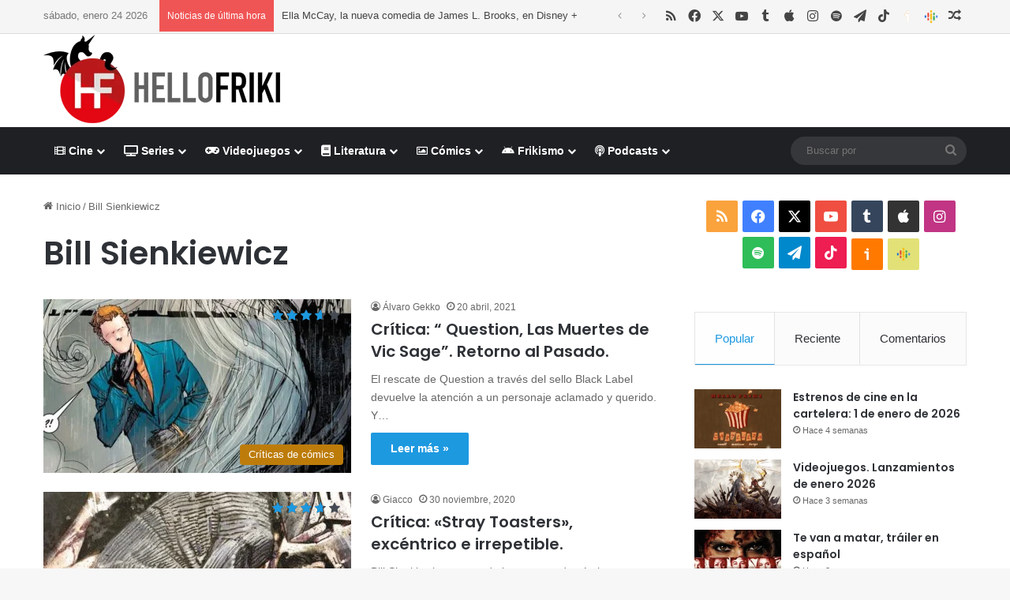

--- FILE ---
content_type: text/html; charset=UTF-8
request_url: https://www.hellofriki.com/tags/bill-sienkiewicz/
body_size: 19824
content:
<!DOCTYPE html><html lang="es" data-skin="light"><head><meta charset="UTF-8"/><link rel="profile" href="//gmpg.org/xfn/11"/><meta http-equiv='x-dns-prefetch-control' content='on'><link rel='dns-prefetch' href="//cdnjs.cloudflare.com/"/><link rel='dns-prefetch' href="//ajax.googleapis.com/"/><link rel='dns-prefetch' href="//fonts.googleapis.com/"/><link rel='dns-prefetch' href="//fonts.gstatic.com/"/><link rel='dns-prefetch' href="//s.gravatar.com/"/><link rel='dns-prefetch' href="//www.google-analytics.com/"/><link rel='preload' as='script' href="//ajax.googleapis.com/ajax/libs/webfont/1/webfont.js"><meta name='robots' content='index, follow, max-image-preview:large, max-snippet:-1, max-video-preview:-1'/> <script data-no-defer="1" data-ezscrex="false" data-cfasync="false" data-pagespeed-no-defer data-cookieconsent="ignore">var ctPublicFunctions = {"_ajax_nonce":"72ddd058d7","_rest_nonce":"7ccf02e454","_ajax_url":"\/wp-admin\/admin-ajax.php","_rest_url":"https:\/\/www.hellofriki.com\/wp-json\/","data__cookies_type":"native","data__ajax_type":"rest","data__bot_detector_enabled":"0","data__frontend_data_log_enabled":1,"cookiePrefix":"","wprocket_detected":false,"host_url":"www.hellofriki.com","text__ee_click_to_select":"Click to select the whole data","text__ee_original_email":"The complete one is","text__ee_got_it":"Got it","text__ee_blocked":"Bloqueado","text__ee_cannot_connect":"Cannot connect","text__ee_cannot_decode":"Can not decode email. Unknown reason","text__ee_email_decoder":"CleanTalk email decoder","text__ee_wait_for_decoding":"The magic is on the way!","text__ee_decoding_process":"Please wait a few seconds while we decode the contact data."}</script> <script data-no-defer="1" data-ezscrex="false" data-cfasync="false" data-pagespeed-no-defer data-cookieconsent="ignore">var ctPublic = {"_ajax_nonce":"72ddd058d7","settings__forms__check_internal":"0","settings__forms__check_external":"0","settings__forms__force_protection":"0","settings__forms__search_test":"1","settings__forms__wc_add_to_cart":"0","settings__data__bot_detector_enabled":"0","settings__sfw__anti_crawler":0,"blog_home":"https:\/\/www.hellofriki.com\/","pixel__setting":"3","pixel__enabled":true,"pixel__url":"https:\/\/moderate8-v4.cleantalk.org\/pixel\/cb7eab01ad368e5ff19a8a1a72e6b7af.gif","data__email_check_before_post":"1","data__email_check_exist_post":"0","data__cookies_type":"native","data__key_is_ok":true,"data__visible_fields_required":true,"wl_brandname":"Anti-Spam by CleanTalk","wl_brandname_short":"CleanTalk","ct_checkjs_key":"53e6ec4b3619badfa216b318ab1f9315fdf8a687698e0838ff9771c8b6c80ec2","emailEncoderPassKey":"308905177ddb88f31e20a6172db7ff87","bot_detector_forms_excluded":"W10=","advancedCacheExists":false,"varnishCacheExists":false,"wc_ajax_add_to_cart":false}</script> <link media="all" href="/wp-content/cache/autoptimize/css/autoptimize_44ce20fa1ab46b8f34538a8661e470f7.css" rel="stylesheet"><link media="screen" href="/wp-content/cache/autoptimize/css/autoptimize_065892e82b11b7e2276dab07a3bdf8a3.css" rel="stylesheet"><title>Noticias, críticas, reportajes y artículos sobre Bill Sienkiewicz - Hello Friki</title><meta name="description" content="Noticias, críticas, reportajes y otros artículos de Bill Sienkiewicz en Hello Friki, portal de cine, series, videojuegos, literatura y cómics."/><link rel="canonical" href="https://www.hellofriki.com/tags/bill-sienkiewicz/"/><meta property="og:locale" content="es_ES"/><meta property="og:type" content="article"/><meta property="og:title" content="Noticias, críticas, reportajes y artículos sobre Bill Sienkiewicz - Hello Friki"/><meta property="og:description" content="Noticias, críticas, reportajes y otros artículos de Bill Sienkiewicz en Hello Friki, portal de cine, series, videojuegos, literatura y cómics."/><meta property="og:url" content="https://www.hellofriki.com/tags/bill-sienkiewicz/"/><meta property="og:site_name" content="Hello Friki"/><meta property="og:image" content="https://www.hellofriki.com/wp-content/uploads/2013/08/icon-ipad.png"/><meta property="og:image:width" content="72"/><meta property="og:image:height" content="72"/><meta property="og:image:type" content="image/png"/><meta name="twitter:card" content="summary_large_image"/><meta name="twitter:site" content="@HelloFriki"/> <script type="application/ld+json" class="yoast-schema-graph">{"@context":"https://schema.org","@graph":[{"@type":"CollectionPage","@id":"https://www.hellofriki.com/tags/bill-sienkiewicz/","url":"https://www.hellofriki.com/tags/bill-sienkiewicz/","name":"Noticias, críticas, reportajes y artículos sobre Bill Sienkiewicz - Hello Friki","isPartOf":{"@id":"https://www.hellofriki.com/#website"},"primaryImageOfPage":{"@id":"https://www.hellofriki.com/tags/bill-sienkiewicz/#primaryimage"},"image":{"@id":"https://www.hellofriki.com/tags/bill-sienkiewicz/#primaryimage"},"thumbnailUrl":"https://www.hellofriki.com/wp-content/uploads/2021/04/010101010-1.jpg","description":"Noticias, críticas, reportajes y otros artículos de Bill Sienkiewicz en Hello Friki, portal de cine, series, videojuegos, literatura y cómics.","breadcrumb":{"@id":"https://www.hellofriki.com/tags/bill-sienkiewicz/#breadcrumb"},"inLanguage":"es"},{"@type":"ImageObject","inLanguage":"es","@id":"https://www.hellofriki.com/tags/bill-sienkiewicz/#primaryimage","url":"https://www.hellofriki.com/wp-content/uploads/2021/04/010101010-1.jpg","contentUrl":"https://www.hellofriki.com/wp-content/uploads/2021/04/010101010-1.jpg","width":1017,"height":527},{"@type":"BreadcrumbList","@id":"https://www.hellofriki.com/tags/bill-sienkiewicz/#breadcrumb","itemListElement":[{"@type":"ListItem","position":1,"name":"Portada","item":"https://www.hellofriki.com/"},{"@type":"ListItem","position":2,"name":"Bill Sienkiewicz"}]},{"@type":"WebSite","@id":"https://www.hellofriki.com/#website","url":"https://www.hellofriki.com/","name":"Hello Friki","description":"Tu portal de cine, series, videojuegos, literatura y cómics","potentialAction":[{"@type":"SearchAction","target":{"@type":"EntryPoint","urlTemplate":"https://www.hellofriki.com/?s={search_term_string}"},"query-input":{"@type":"PropertyValueSpecification","valueRequired":true,"valueName":"search_term_string"}}],"inLanguage":"es"}]}</script> <link rel='dns-prefetch' href="//www.googletagmanager.com/"/><link href="//quantcast.mgr.consensu.org/" rel='preconnect'/><link href="//pagead2.googlesyndication.com/" rel='preconnect'/><link href="//ajax.googleapis.com/" rel='preconnect'/><link href="//www.googletagmanager.com/" rel='preconnect'/><link href="//www.google-analytics.com/" rel='preconnect'/><link href="//secure.quantserve.com/" rel='preconnect'/><link href="//googleads.g.doubleclick.net/" rel='preconnect'/><link href="//audit-tcfv2.quantcast.mgr.consensu.org/" rel='preconnect'/><link href="//test.quantcast.mgr.consensu.org/" rel='preconnect'/><link rel="alternate" type="application/rss+xml" title="Hello Friki &raquo; Feed" href="/feed/"/><link rel="alternate" type="application/rss+xml" title="Hello Friki &raquo; Feed de los comentarios" href="/comments/feed/"/><link rel="alternate" type="application/rss+xml" title="Hello Friki &raquo; Etiqueta Bill Sienkiewicz del feed" href="feed/"/><meta name="viewport" content="width=device-width, initial-scale=1.0"/><style id='tie-theme-child-css-inline-css' type='text/css'>.wf-active .logo-text,.wf-active h1,.wf-active h2,.wf-active h3,.wf-active h4,.wf-active h5,.wf-active h6,.wf-active .the-subtitle{font-family: 'Poppins';}:root:root{--brand-color: #1b98e0;--dark-brand-color: #0066ae;--bright-color: #FFFFFF;--base-color: #2c2f34;}#reading-position-indicator{box-shadow: 0 0 10px rgba( 27,152,224,0.7);}html :root:root{--brand-color: #1b98e0;--dark-brand-color: #0066ae;--bright-color: #FFFFFF;--base-color: #2c2f34;}html #reading-position-indicator{box-shadow: 0 0 10px rgba( 27,152,224,0.7);}html #header-notification-bar{background: var( --tie-preset-gradient-13 );}html #header-notification-bar{--tie-buttons-color: #FFFFFF;--tie-buttons-border-color: #FFFFFF;--tie-buttons-hover-color: #e1e1e1;--tie-buttons-hover-text: #000000;}html #header-notification-bar{--tie-buttons-text: #000000;}html #top-nav,html #top-nav .sub-menu,html #top-nav .comp-sub-menu,html #top-nav .ticker-content,html #top-nav .ticker-swipe,html .top-nav-boxed #top-nav .topbar-wrapper,html .top-nav-dark .top-menu ul,html #autocomplete-suggestions.search-in-top-nav{background-color : #f5f5f5;}html #top-nav *,html #autocomplete-suggestions.search-in-top-nav{border-color: rgba( #000000,0.08);}html #top-nav .icon-basecloud-bg:after{color: #f5f5f5;}html #top-nav a:not(:hover),html #top-nav input,html #top-nav #search-submit,html #top-nav .fa-spinner,html #top-nav .dropdown-social-icons li a span,html #top-nav .components > li .social-link:not(:hover) span,html #autocomplete-suggestions.search-in-top-nav a{color: #444444;}html #top-nav input::-moz-placeholder{color: #444444;}html #top-nav input:-moz-placeholder{color: #444444;}html #top-nav input:-ms-input-placeholder{color: #444444;}html #top-nav input::-webkit-input-placeholder{color: #444444;}html #top-nav,html .search-in-top-nav{--tie-buttons-color: #1b98e0;--tie-buttons-border-color: #1b98e0;--tie-buttons-text: #FFFFFF;--tie-buttons-hover-color: #007ac2;}html #top-nav a:hover,html #top-nav .menu li:hover > a,html #top-nav .menu > .tie-current-menu > a,html #top-nav .components > li:hover > a,html #top-nav .components #search-submit:hover,html #autocomplete-suggestions.search-in-top-nav .post-title a:hover{color: #1b98e0;}html #top-nav,html #top-nav .comp-sub-menu,html #top-nav .tie-weather-widget{color: #777777;}html #autocomplete-suggestions.search-in-top-nav .post-meta,html #autocomplete-suggestions.search-in-top-nav .post-meta a:not(:hover){color: rgba( 119,119,119,0.7 );}html #top-nav .weather-icon .icon-cloud,html #top-nav .weather-icon .icon-basecloud-bg,html #top-nav .weather-icon .icon-cloud-behind{color: #777777 !important;}html #footer{background-color: #444444;}html #site-info{background-color: #ffffff;}html #background-stream-cover{background-image: url(https://www.hellofriki.com/wp-content/uploads/2021/03/anuncio-es-fondo.jpg);background-repeat: no-repeat;background-size: cover; background-attachment: fixed;background-position: center top;}html #footer .posts-list-counter .posts-list-items li.widget-post-list:before{border-color: #444444;}html #footer .timeline-widget a .date:before{border-color: rgba(68,68,68,0.8);}html #footer .footer-boxed-widget-area,html #footer textarea,html #footer input:not([type=submit]),html #footer select,html #footer code,html #footer kbd,html #footer pre,html #footer samp,html #footer .show-more-button,html #footer .slider-links .tie-slider-nav span,html #footer #wp-calendar,html #footer #wp-calendar tbody td,html #footer #wp-calendar thead th,html #footer .widget.buddypress .item-options a{border-color: rgba(255,255,255,0.1);}html #footer .social-statistics-widget .white-bg li.social-icons-item a,html #footer .widget_tag_cloud .tagcloud a,html #footer .latest-tweets-widget .slider-links .tie-slider-nav span,html #footer .widget_layered_nav_filters a{border-color: rgba(255,255,255,0.1);}html #footer .social-statistics-widget .white-bg li:before{background: rgba(255,255,255,0.1);}html .site-footer #wp-calendar tbody td{background: rgba(255,255,255,0.02);}html #footer .white-bg .social-icons-item a span.followers span,html #footer .circle-three-cols .social-icons-item a .followers-num,html #footer .circle-three-cols .social-icons-item a .followers-name{color: rgba(255,255,255,0.8);}html #footer .timeline-widget ul:before,html #footer .timeline-widget a:not(:hover) .date:before{background-color: #262626;}html #footer .widget-title,html #footer .widget-title a:not(:hover){color: #dddddd;}html #footer,html #footer textarea,html #footer input:not([type='submit']),html #footer select,html #footer #wp-calendar tbody,html #footer .tie-slider-nav li span:not(:hover),html #footer .widget_categories li a:before,html #footer .widget_product_categories li a:before,html #footer .widget_layered_nav li a:before,html #footer .widget_archive li a:before,html #footer .widget_nav_menu li a:before,html #footer .widget_meta li a:before,html #footer .widget_pages li a:before,html #footer .widget_recent_entries li a:before,html #footer .widget_display_forums li a:before,html #footer .widget_display_views li a:before,html #footer .widget_rss li a:before,html #footer .widget_display_stats dt:before,html #footer .subscribe-widget-content h3,html #footer .about-author .social-icons a:not(:hover) span{color: #aaaaaa;}html #footer post-widget-body .meta-item,html #footer .post-meta,html #footer .stream-title,html #footer.dark-skin .timeline-widget .date,html #footer .wp-caption .wp-caption-text,html #footer .rss-date{color: rgba(170,170,170,0.7);}html #footer input::-moz-placeholder{color: #aaaaaa;}html #footer input:-moz-placeholder{color: #aaaaaa;}html #footer input:-ms-input-placeholder{color: #aaaaaa;}html #footer input::-webkit-input-placeholder{color: #aaaaaa;}html #site-info,html #site-info ul.social-icons li a:not(:hover) span{color: #999999;}html #footer .site-info a:not(:hover){color: #666666;}html .social-icons-item .custom-link-1-social-icon{background-color: #ff7900 !important;}html .social-icons-item .custom-link-1-social-icon span{color: #ff7900;}html .social-icons-item .custom-link-1-social-icon.custom-social-img span.social-icon-img{background-image: url('https://www.hellofriki.com/wp-content/themes/hftheme/images/ivoox.png');}html .social-icons-item .custom-link-2-social-icon{background-color: #e2e178 !important;}html .social-icons-item .custom-link-2-social-icon span{color: #e2e178;}html .social-icons-item .custom-link-2-social-icon.custom-social-img span.social-icon-img{background-image: url('https://www.hellofriki.com/wp-content/uploads/2023/09/podcasts_48dp.png');}html .tie-cat-14444,html .tie-cat-item-14444 > span{background-color:#3f7096 !important;color:#FFFFFF !important;}html .tie-cat-14444:after{border-top-color:#3f7096 !important;}html .tie-cat-14444:hover{background-color:#215278 !important;}html .tie-cat-14444:hover:after{border-top-color:#215278 !important;}html .tie-cat-14470,html .tie-cat-item-14470 > span{background-color:#bd7b08 !important;color:#FFFFFF !important;}html .tie-cat-14470:after{border-top-color:#bd7b08 !important;}html .tie-cat-14470:hover{background-color:#9f5d00 !important;}html .tie-cat-14470:hover:after{border-top-color:#9f5d00 !important;}html .tie-cat-16049,html .tie-cat-item-16049 > span{background-color:#39464d !important;color:#FFFFFF !important;}html .tie-cat-16049:after{border-top-color:#39464d !important;}html .tie-cat-16049:hover{background-color:#1b282f !important;}html .tie-cat-16049:hover:after{border-top-color:#1b282f !important;}html .tie-cat-14464,html .tie-cat-item-14464 > span{background-color:#bdb402 !important;color:#FFFFFF !important;}html .tie-cat-14464:after{border-top-color:#bdb402 !important;}html .tie-cat-14464:hover{background-color:#9f9600 !important;}html .tie-cat-14464:hover:after{border-top-color:#9f9600 !important;}html .tie-cat-14452,html .tie-cat-item-14452 > span{background-color:#418a11 !important;color:#FFFFFF !important;}html .tie-cat-14452:after{border-top-color:#418a11 !important;}html .tie-cat-14452:hover{background-color:#236c00 !important;}html .tie-cat-14452:hover:after{border-top-color:#236c00 !important;}html .tie-cat-14458,html .tie-cat-item-14458 > span{background-color:#9c141b !important;color:#FFFFFF !important;}html .tie-cat-14458:after{border-top-color:#9c141b !important;}html .tie-cat-14458:hover{background-color:#7e0000 !important;}html .tie-cat-14458:hover:after{border-top-color:#7e0000 !important;}html .tie-cat-14446,html .tie-cat-item-14446 > span{background-color:#3f7096 !important;color:#FFFFFF !important;}html .tie-cat-14446:after{border-top-color:#3f7096 !important;}html .tie-cat-14446:hover{background-color:#215278 !important;}html .tie-cat-14446:hover:after{border-top-color:#215278 !important;}html .tie-cat-14448,html .tie-cat-item-14448 > span{background-color:#3f7096 !important;color:#FFFFFF !important;}html .tie-cat-14448:after{border-top-color:#3f7096 !important;}html .tie-cat-14448:hover{background-color:#215278 !important;}html .tie-cat-14448:hover:after{border-top-color:#215278 !important;}html .tie-cat-14450,html .tie-cat-item-14450 > span{background-color:#3f7096 !important;color:#FFFFFF !important;}html .tie-cat-14450:after{border-top-color:#3f7096 !important;}html .tie-cat-14450:hover{background-color:#215278 !important;}html .tie-cat-14450:hover:after{border-top-color:#215278 !important;}html .tie-cat-14445,html .tie-cat-item-14445 > span{background-color:#3f7096 !important;color:#FFFFFF !important;}html .tie-cat-14445:after{border-top-color:#3f7096 !important;}html .tie-cat-14445:hover{background-color:#215278 !important;}html .tie-cat-14445:hover:after{border-top-color:#215278 !important;}html .tie-cat-14447,html .tie-cat-item-14447 > span{background-color:#3f7096 !important;color:#FFFFFF !important;}html .tie-cat-14447:after{border-top-color:#3f7096 !important;}html .tie-cat-14447:hover{background-color:#215278 !important;}html .tie-cat-14447:hover:after{border-top-color:#215278 !important;}html .tie-cat-14449,html .tie-cat-item-14449 > span{background-color:#3f7096 !important;color:#FFFFFF !important;}html .tie-cat-14449:after{border-top-color:#3f7096 !important;}html .tie-cat-14449:hover{background-color:#215278 !important;}html .tie-cat-14449:hover:after{border-top-color:#215278 !important;}html .tie-cat-14451,html .tie-cat-item-14451 > span{background-color:#3f7096 !important;color:#FFFFFF !important;}html .tie-cat-14451:after{border-top-color:#3f7096 !important;}html .tie-cat-14451:hover{background-color:#215278 !important;}html .tie-cat-14451:hover:after{border-top-color:#215278 !important;}html .tie-cat-14472,html .tie-cat-item-14472 > span{background-color:#bd7b08 !important;color:#FFFFFF !important;}html .tie-cat-14472:after{border-top-color:#bd7b08 !important;}html .tie-cat-14472:hover{background-color:#9f5d00 !important;}html .tie-cat-14472:hover:after{border-top-color:#9f5d00 !important;}html .tie-cat-14474,html .tie-cat-item-14474 > span{background-color:#bd7b08 !important;color:#FFFFFF !important;}html .tie-cat-14474:after{border-top-color:#bd7b08 !important;}html .tie-cat-14474:hover{background-color:#9f5d00 !important;}html .tie-cat-14474:hover:after{border-top-color:#9f5d00 !important;}html .tie-cat-14471,html .tie-cat-item-14471 > span{background-color:#bd7b08 !important;color:#FFFFFF !important;}html .tie-cat-14471:after{border-top-color:#bd7b08 !important;}html .tie-cat-14471:hover{background-color:#9f5d00 !important;}html .tie-cat-14471:hover:after{border-top-color:#9f5d00 !important;}html .tie-cat-14473,html .tie-cat-item-14473 > span{background-color:#bd7b08 !important;color:#FFFFFF !important;}html .tie-cat-14473:after{border-top-color:#bd7b08 !important;}html .tie-cat-14473:hover{background-color:#9f5d00 !important;}html .tie-cat-14473:hover:after{border-top-color:#9f5d00 !important;}html .tie-cat-14475,html .tie-cat-item-14475 > span{background-color:#bd7b08 !important;color:#FFFFFF !important;}html .tie-cat-14475:after{border-top-color:#bd7b08 !important;}html .tie-cat-14475:hover{background-color:#9f5d00 !important;}html .tie-cat-14475:hover:after{border-top-color:#9f5d00 !important;}html .tie-cat-16050,html .tie-cat-item-16050 > span{background-color:#39464d !important;color:#FFFFFF !important;}html .tie-cat-16050:after{border-top-color:#39464d !important;}html .tie-cat-16050:hover{background-color:#1b282f !important;}html .tie-cat-16050:hover:after{border-top-color:#1b282f !important;}html .tie-cat-16051,html .tie-cat-item-16051 > span{background-color:#39464d !important;color:#FFFFFF !important;}html .tie-cat-16051:after{border-top-color:#39464d !important;}html .tie-cat-16051:hover{background-color:#1b282f !important;}html .tie-cat-16051:hover:after{border-top-color:#1b282f !important;}html .tie-cat-15395,html .tie-cat-item-15395 > span{background-color:#39464d !important;color:#FFFFFF !important;}html .tie-cat-15395:after{border-top-color:#39464d !important;}html .tie-cat-15395:hover{background-color:#1b282f !important;}html .tie-cat-15395:hover:after{border-top-color:#1b282f !important;}html .tie-cat-14466,html .tie-cat-item-14466 > span{background-color:#bdb402 !important;color:#FFFFFF !important;}html .tie-cat-14466:after{border-top-color:#bdb402 !important;}html .tie-cat-14466:hover{background-color:#9f9600 !important;}html .tie-cat-14466:hover:after{border-top-color:#9f9600 !important;}html .tie-cat-14468,html .tie-cat-item-14468 > span{background-color:#bdb402 !important;color:#FFFFFF !important;}html .tie-cat-14468:after{border-top-color:#bdb402 !important;}html .tie-cat-14468:hover{background-color:#9f9600 !important;}html .tie-cat-14468:hover:after{border-top-color:#9f9600 !important;}html .tie-cat-14465,html .tie-cat-item-14465 > span{background-color:#bdb402 !important;color:#FFFFFF !important;}html .tie-cat-14465:after{border-top-color:#bdb402 !important;}html .tie-cat-14465:hover{background-color:#9f9600 !important;}html .tie-cat-14465:hover:after{border-top-color:#9f9600 !important;}html .tie-cat-14467,html .tie-cat-item-14467 > span{background-color:#bdb402 !important;color:#FFFFFF !important;}html .tie-cat-14467:after{border-top-color:#bdb402 !important;}html .tie-cat-14467:hover{background-color:#9f9600 !important;}html .tie-cat-14467:hover:after{border-top-color:#9f9600 !important;}html .tie-cat-14469,html .tie-cat-item-14469 > span{background-color:#bdb402 !important;color:#FFFFFF !important;}html .tie-cat-14469:after{border-top-color:#bdb402 !important;}html .tie-cat-14469:hover{background-color:#9f9600 !important;}html .tie-cat-14469:hover:after{border-top-color:#9f9600 !important;}html .tie-cat-14454,html .tie-cat-item-14454 > span{background-color:#418a11 !important;color:#FFFFFF !important;}html .tie-cat-14454:after{border-top-color:#418a11 !important;}html .tie-cat-14454:hover{background-color:#236c00 !important;}html .tie-cat-14454:hover:after{border-top-color:#236c00 !important;}html .tie-cat-14456,html .tie-cat-item-14456 > span{background-color:#418a11 !important;color:#FFFFFF !important;}html .tie-cat-14456:after{border-top-color:#418a11 !important;}html .tie-cat-14456:hover{background-color:#236c00 !important;}html .tie-cat-14456:hover:after{border-top-color:#236c00 !important;}html .tie-cat-14453,html .tie-cat-item-14453 > span{background-color:#418a11 !important;color:#FFFFFF !important;}html .tie-cat-14453:after{border-top-color:#418a11 !important;}html .tie-cat-14453:hover{background-color:#236c00 !important;}html .tie-cat-14453:hover:after{border-top-color:#236c00 !important;}html .tie-cat-14455,html .tie-cat-item-14455 > span{background-color:#418a11 !important;color:#FFFFFF !important;}html .tie-cat-14455:after{border-top-color:#418a11 !important;}html .tie-cat-14455:hover{background-color:#236c00 !important;}html .tie-cat-14455:hover:after{border-top-color:#236c00 !important;}html .tie-cat-14457,html .tie-cat-item-14457 > span{background-color:#418a11 !important;color:#FFFFFF !important;}html .tie-cat-14457:after{border-top-color:#418a11 !important;}html .tie-cat-14457:hover{background-color:#236c00 !important;}html .tie-cat-14457:hover:after{border-top-color:#236c00 !important;}html .tie-cat-14460,html .tie-cat-item-14460 > span{background-color:#9c141b !important;color:#FFFFFF !important;}html .tie-cat-14460:after{border-top-color:#9c141b !important;}html .tie-cat-14460:hover{background-color:#7e0000 !important;}html .tie-cat-14460:hover:after{border-top-color:#7e0000 !important;}html .tie-cat-14462,html .tie-cat-item-14462 > span{background-color:#9c141b !important;color:#FFFFFF !important;}html .tie-cat-14462:after{border-top-color:#9c141b !important;}html .tie-cat-14462:hover{background-color:#7e0000 !important;}html .tie-cat-14462:hover:after{border-top-color:#7e0000 !important;}html .tie-cat-23740,html .tie-cat-item-23740 > span{background-color:#9c141b !important;color:#FFFFFF !important;}html .tie-cat-23740:after{border-top-color:#9c141b !important;}html .tie-cat-23740:hover{background-color:#7e0000 !important;}html .tie-cat-23740:hover:after{border-top-color:#7e0000 !important;}html .tie-cat-14459,html .tie-cat-item-14459 > span{background-color:#9c141b !important;color:#FFFFFF !important;}html .tie-cat-14459:after{border-top-color:#9c141b !important;}html .tie-cat-14459:hover{background-color:#7e0000 !important;}html .tie-cat-14459:hover:after{border-top-color:#7e0000 !important;}html .tie-cat-14461,html .tie-cat-item-14461 > span{background-color:#9c141b !important;color:#FFFFFF !important;}html .tie-cat-14461:after{border-top-color:#9c141b !important;}html .tie-cat-14461:hover{background-color:#7e0000 !important;}html .tie-cat-14461:hover:after{border-top-color:#7e0000 !important;}html .tie-cat-14463,html .tie-cat-item-14463 > span{background-color:#9c141b !important;color:#FFFFFF !important;}html .tie-cat-14463:after{border-top-color:#9c141b !important;}html .tie-cat-14463:hover{background-color:#7e0000 !important;}html .tie-cat-14463:hover:after{border-top-color:#7e0000 !important;} /*# sourceURL=tie-theme-child-css-inline-css */</style> <script type="text/javascript" src="https://www.hellofriki.com/wp-includes/js/jquery/jquery.min.js" id="jquery-core-js"></script> <script type="text/javascript" src="https://www.googletagmanager.com/gtag/js?id=G-5JL08Y96FH" id="google_gtagjs-js" async></script> <script type="text/javascript" id="google_gtagjs-js-after">window.dataLayer = window.dataLayer || [];function gtag(){dataLayer.push(arguments);}
gtag("set","linker",{"domains":["www.hellofriki.com"]});
gtag("js", new Date());
gtag("set", "developer_id.dZTNiMT", true);
gtag("config", "G-5JL08Y96FH");
//# sourceURL=google_gtagjs-js-after</script> <link rel="https://api.w.org/" href="/wp-json/"/><link rel="alternate" title="JSON" type="application/json" href="/wp-json/wp/v2/tags/15619"/><meta name="generator" content="WordPress 6.9"/><meta name="generator" content="Site Kit by Google 1.168.0"/><script type='text/javascript'>var taqyeem = {"ajaxurl":"https://www.hellofriki.com/wp-admin/admin-ajax.php" , "your_rating":"Tu Valoración:"};</script> <meta http-equiv="X-UA-Compatible" content="IE=edge"> <script>(function(w,d,s,l,i){w[l]=w[l]||[];w[l].push({'gtm.start':
new Date().getTime(),event:'gtm.js'});var f=d.getElementsByTagName(s)[0],
j=d.createElement(s),dl=l!='dataLayer'?'&l='+l:'';j.async=true;j.src=
'https://www.googletagmanager.com/gtm.js?id='+i+dl;f.parentNode.insertBefore(j,f);
})(window,document,'script','dataLayer','GTM-NDCZ8Q');</script> <script data-ad-client="ca-pub-0760134675023610" async src="https://pagead2.googlesyndication.com/pagead/js/adsbygoogle.js"></script> <link rel="icon" href="/wp-content/uploads/2019/09/cropped-hello-friki-logo-1-32x32.jpg" sizes="32x32"/><link rel="icon" href="/wp-content/uploads/2019/09/cropped-hello-friki-logo-1-192x192.jpg" sizes="192x192"/><link rel="apple-touch-icon" href="/wp-content/uploads/2019/09/cropped-hello-friki-logo-1-180x180.jpg"/><meta name="msapplication-TileImage" content="https://www.hellofriki.com/wp-content/uploads/2019/09/cropped-hello-friki-logo-1-270x270.jpg"/></head><body id="tie-body" class="archive tag tag-bill-sienkiewicz tag-15619 wp-theme-jannah wp-child-theme-hftheme tie-no-js wrapper-has-shadow block-head-2 magazine2 is-lazyload is-thumb-overlay-disabled is-desktop is-header-layout-3 has-header-ad sidebar-right has-sidebar"> <noscript><iframe src="//www.googletagmanager.com/ns.html?id=GTM-NDCZ8Q" height="0" width="0" style="display:none;visibility:hidden"></iframe></noscript><div class="background-overlay"><div id="tie-container" class="site tie-container"><div id="tie-wrapper"><header id="theme-header" class="theme-header header-layout-3 main-nav-dark main-nav-default-dark main-nav-below has-stream-item top-nav-active top-nav-dark top-nav-default-dark top-nav-above has-normal-width-logo mobile-header-default"><nav id="top-nav" class="has-date-breaking-components top-nav header-nav has-breaking-news" aria-label="Menú de Navegación secundario"><div class="container"><div class="topbar-wrapper"><div class="topbar-today-date"> sábado, enero 24 2026</div><div class="tie-alignleft"><div class="breaking controls-is-active"> <span class="breaking-title"> <span class="tie-icon-bolt breaking-icon" aria-hidden="true"></span> <span class="breaking-title-text">Noticias de última hora</span> </span><ul id="breaking-news-in-header" class="breaking-news" data-type="reveal" data-arrows="true"><li class="news-item"> <a href="/ella-mccay-la-nueva-comedia-de-james-l-brooks-en-disney/">Ella McCay, la nueva comedia de James L. Brooks, en Disney +</a></li><li class="news-item"> <a href="/r-type-la-mitica-saga-regresa-con-r-type-dimensions-iii/">R-Type, la mítica saga regresa con R-Type Dimensions III</a></li><li class="news-item"> <a href="/estrenos-de-cine-en-la-cartelera-23-de-enero-de-2026/">Estrenos de cine en la cartelera: 23 de enero de 2026</a></li><li class="news-item"> <a href="/masters-del-universo-ya-tenemos-el-trailer-en-espanol/">Masters del Universo, ya tenemos el tráiler en español</a></li><li class="news-item"> <a href="/star-wars-maul-senor-de-las-sombras-fecha-de-estreno-y-trailer/">Star Wars: Maul &#8211; Señor de las sombras, fecha de estreno y tráiler</a></li><li class="news-item"> <a href="/hf-16x17-el-caballero-de-los-siete-reinos/">HF 16&#215;17 El Caballero de los siete reinos</a></li><li class="news-item"> <a href="/marathon-fecha-de-lanzamiento-ediciones-y-mas/">Marathon, fecha de lanzamiento, ediciones y más</a></li><li class="news-item"> <a href="/analisis-de-hotel-infinity-para-psvr2-dentro-de-un-grabado-de-escher/">Análisis de Hotel Infinity para PSVR2, dentro de un grabado de Escher</a></li><li class="news-item"> <a href="/por-fin-llega-a-los-cines-la-maldicion-de-shelby-oaks/">Por fin llega a los cines La Maldición de Shelby Oaks</a></li><li class="news-item"> <a href="/critica-pizza-goblin-un-comic-juego-de-referencia/">Crítica: «Pizza Goblin», un cómic-juego de referencia</a></li></ul></div></div><div class="tie-alignright"><ul class="components"><li class="social-icons-item"><a class="social-link rss-social-icon" rel="external noopener nofollow" target="_blank" href="http://feeds.feedburner.com/hello_friki"><span class="tie-social-icon tie-icon-feed"></span><span class="screen-reader-text">RSS</span></a></li><li class="social-icons-item"><a class="social-link facebook-social-icon" rel="external noopener nofollow" target="_blank" href="//www.facebook.com/hellofriki"><span class="tie-social-icon tie-icon-facebook"></span><span class="screen-reader-text">Facebook</span></a></li><li class="social-icons-item"><a class="social-link twitter-social-icon" rel="external noopener nofollow" target="_blank" href="//twitter.com/HelloFriki/"><span class="tie-social-icon tie-icon-twitter"></span><span class="screen-reader-text">X</span></a></li><li class="social-icons-item"><a class="social-link youtube-social-icon" rel="external noopener nofollow" target="_blank" href="//www.youtube.com/user/HelloFrikiCOM"><span class="tie-social-icon tie-icon-youtube"></span><span class="screen-reader-text">YouTube</span></a></li><li class="social-icons-item"><a class="social-link tumblr-social-icon" rel="external noopener nofollow" target="_blank" href="//hello-friki.tumblr.com/"><span class="tie-social-icon tie-icon-tumblr"></span><span class="screen-reader-text">Tumblr</span></a></li><li class="social-icons-item"><a class="social-link apple-social-icon" rel="external noopener nofollow" target="_blank" href="//podcasts.apple.com/us/podcast/hello-friki/id446678817"><span class="tie-social-icon tie-icon-apple"></span><span class="screen-reader-text">Apple</span></a></li><li class="social-icons-item"><a class="social-link instagram-social-icon" rel="external noopener nofollow" target="_blank" href="//www.instagram.com/hello_friki/"><span class="tie-social-icon tie-icon-instagram"></span><span class="screen-reader-text">Instagram</span></a></li><li class="social-icons-item"><a class="social-link spotify-social-icon" rel="external noopener nofollow" target="_blank" href="//open.spotify.com/show/2fcGeCdb1jXb1Vz3w92TII?si=ah57EME9TaqUEJBI7Xi1-g"><span class="tie-social-icon tie-icon-spotify"></span><span class="screen-reader-text">Spotify</span></a></li><li class="social-icons-item"><a class="social-link telegram-social-icon" rel="external noopener nofollow" target="_blank" href="//t.me/hellofriki"><span class="tie-social-icon tie-icon-paper-plane"></span><span class="screen-reader-text">Telegram</span></a></li><li class="social-icons-item"><a class="social-link tiktok-social-icon" rel="external noopener nofollow" target="_blank" href="//www.tiktok.com/@hellofriki"><span class="tie-social-icon tie-icon-tiktok"></span><span class="screen-reader-text">TikTok</span></a></li><li class="social-icons-item"><a class="social-link social-custom-link custom-link-1-social-icon custom-social-img" rel="external noopener nofollow" target="_blank" href="http://www.ivoox.com/podcast-hello-friki_sq_f134580_1.html"><span class="tie-social-icon social-icon-img social-icon-img-1"></span><span class="screen-reader-text">Ivoox</span></a></li><li class="social-icons-item"><a class="social-link social-custom-link custom-link-2-social-icon custom-social-img" rel="external noopener nofollow" target="_blank" href="//podcasts.google.com/feed/aHR0cDovL2ZlZWRzLmZlZWRidXJuZXIuY29tL2hlbGxvZnJpa2lwb2RjYXN0?sa=X&#038;ved=2ahUKEwi0wcu0v7GBAxXmcKQEHX-UCgMQ9sEGegQIARAZ"><span class="tie-social-icon social-icon-img social-icon-img-2"></span><span class="screen-reader-text">Google Podcasts</span></a></li><li class="random-post-icon menu-item custom-menu-link"> <a href="?random-post=1" class="random-post" title="Publicación al azar" rel="nofollow"> <span class="tie-icon-random" aria-hidden="true"></span> <span class="screen-reader-text">Publicación al azar</span> </a></li></ul></div></div></div></nav><div class="container header-container"><div class="tie-row logo-row"><div class="logo-wrapper"><div class="tie-col-md-4 logo-container clearfix"><div id="mobile-header-components-area_1" class="mobile-header-components"><ul class="components"><li class="mobile-component_menu custom-menu-link"><a href="#" id="mobile-menu-icon" class="menu-text-wrapper"><span class="tie-mobile-menu-icon nav-icon is-layout-1"></span><span class="menu-text">Menú</span></a></li></ul></div><div id="logo" class="image-logo" style="margin-top: 1px; margin-bottom: 5px;"> <a title="Hello Friki" href="/"> <picture class="tie-logo-default tie-logo-picture"> <source class="tie-logo-source-default tie-logo-source" srcset="https://www.hellofriki.com/wp-content/uploads/2019/09/hello-friki-logo-horizontal.png 2x, https://www.hellofriki.com/wp-content/uploads/2019/09/hello-friki-logo-horizontal-300.png 1x"> <img class="tie-logo-img-default tie-logo-img" src="/wp-content/uploads/2019/09/hello-friki-logo-horizontal-300.png" alt="Hello Friki" width="300" height="112" style="max-height:112px; width: auto;"/> </picture> </a></div></div></div><div class="tie-col-md-8 stream-item stream-item-top-wrapper"><div class="stream-item-top"><div class="stream-item-size" style="max-width:468px; min-height:60px;"></div></div></div></div></div><div class="main-nav-wrapper"><nav id="main-nav" data-skin="search-in-main-nav" class="main-nav header-nav live-search-parent menu-style-default menu-style-solid-bg" aria-label="Menú de Navegación principal"><div class="container"><div class="main-menu-wrapper"><div id="menu-components-wrap"><div id="sticky-logo" class="image-logo"> <a title="Hello Friki" href="/"> <picture class="tie-logo-default tie-logo-picture"> <source class="tie-logo-source-default tie-logo-source" srcset="https://www.hellofriki.com/wp-content/uploads/2019/09/hello-friki-logo-horizontal.png 2x, https://www.hellofriki.com/wp-content/uploads/2019/09/hello-friki-logo-horizontal-300.png 1x"> <img class="tie-logo-img-default tie-logo-img" src="/wp-content/uploads/2019/09/hello-friki-logo-horizontal-300.png" alt="Hello Friki"/> </picture> </a></div><div class="flex-placeholder"></div><div class="main-menu main-menu-wrap"><div id="main-nav-menu" class="main-menu header-menu"><ul id="menu-tematicas" class="menu"><li id="menu-item-20586" class="menu-item menu-item-type-taxonomy menu-item-object-category menu-item-20586 menu-item-has-icon mega-menu mega-cat mega-menu-posts " data-id="14444"><a href="/cine/"> <span aria-hidden="true" class="tie-menu-icon fas fa-film"></span> Cine</a><div class="mega-menu-block menu-sub-content"><div class="mega-menu-content"><div class="mega-cat-wrapper"><ul class="mega-cat-sub-categories cats-vertical"><li class="mega-all-link"><a href="/cine/" class="is-active is-loaded mega-sub-cat" data-id="14444">Todos</a></li><li class="mega-sub-cat-14446"><a href="/cine/criticas-cine/" class="mega-sub-cat" data-id="14446">Críticas de cine</a></li><li class="mega-sub-cat-14448"><a href="/cine/entrevistas-cine/" class="mega-sub-cat" data-id="14448">Entrevistas de cine</a></li><li class="mega-sub-cat-14450"><a href="/cine/estrenos/" class="mega-sub-cat" data-id="14450">Estrenos de cine en la cartelera</a></li><li class="mega-sub-cat-14445"><a href="/cine/noticias-cine/" class="mega-sub-cat" data-id="14445">Noticias de cine</a></li><li class="mega-sub-cat-14447"><a href="/cine/reportajes-cine/" class="mega-sub-cat" data-id="14447">Reportajes de cine</a></li><li class="mega-sub-cat-14449"><a href="/cine/sorteos-cine/" class="mega-sub-cat" data-id="14449">Sorteos de cine</a></li><li class="mega-sub-cat-14451"><a href="/cine/videocartelera/" class="mega-sub-cat" data-id="14451">Video cartelera</a></li></ul><div class="mega-cat-content mega-cat-sub-exists vertical-posts"><div class="mega-ajax-content mega-cat-posts-container clearfix"></div></div></div></div></div></li><li id="menu-item-20589" class="menu-item menu-item-type-taxonomy menu-item-object-category menu-item-20589 menu-item-has-icon mega-menu mega-cat mega-menu-posts " data-id="14452"><a href="/series/"> <span aria-hidden="true" class="tie-menu-icon fas fa-tv"></span> Series</a><div class="mega-menu-block menu-sub-content"><div class="mega-menu-content"><div class="mega-cat-wrapper"><ul class="mega-cat-sub-categories cats-vertical"><li class="mega-all-link"><a href="/series/" class="is-active is-loaded mega-sub-cat" data-id="14452">Todos</a></li><li class="mega-sub-cat-14454"><a href="/series/criticas-series/" class="mega-sub-cat" data-id="14454">Críticas de series</a></li><li class="mega-sub-cat-14456"><a href="/series/entrevistas-series/" class="mega-sub-cat" data-id="14456">Entrevistas de series</a></li><li class="mega-sub-cat-14453"><a href="/series/noticias-series/" class="mega-sub-cat" data-id="14453">Noticias de series</a></li><li class="mega-sub-cat-14455"><a href="/series/reportajes-series/" class="mega-sub-cat" data-id="14455">Reportajes de series</a></li><li class="mega-sub-cat-14457"><a href="/series/sorteos-series/" class="mega-sub-cat" data-id="14457">Sorteos de series</a></li></ul><div class="mega-cat-content mega-cat-sub-exists vertical-posts"><div class="mega-ajax-content mega-cat-posts-container clearfix"></div></div></div></div></div></li><li id="menu-item-20590" class="menu-item menu-item-type-taxonomy menu-item-object-category menu-item-20590 menu-item-has-icon mega-menu mega-cat mega-menu-posts " data-id="14458"><a href="/videojuegos/"> <span aria-hidden="true" class="tie-menu-icon fas fa-gamepad"></span> Videojuegos</a><div class="mega-menu-block menu-sub-content"><div class="mega-menu-content"><div class="mega-cat-wrapper"><ul class="mega-cat-sub-categories cats-vertical"><li class="mega-all-link"><a href="/videojuegos/" class="is-active is-loaded mega-sub-cat" data-id="14458">Todos</a></li><li class="mega-sub-cat-14460"><a href="/videojuegos/criticas-videojuegos/" class="mega-sub-cat" data-id="14460">Críticas de videojuegos</a></li><li class="mega-sub-cat-23740"><a href="/videojuegos/gameplays/" class="mega-sub-cat" data-id="23740">Gameplays</a></li><li class="mega-sub-cat-14459"><a href="/videojuegos/noticias-videojuegos/" class="mega-sub-cat" data-id="14459">Noticias de videojuegos</a></li><li class="mega-sub-cat-14461"><a href="/videojuegos/reportajes-videojuegos/" class="mega-sub-cat" data-id="14461">Reportajes de videojuegos</a></li><li class="mega-sub-cat-14463"><a href="/videojuegos/sorteos-videojuegos/" class="mega-sub-cat" data-id="14463">Sorteos de videojuegos</a></li></ul><div class="mega-cat-content mega-cat-sub-exists vertical-posts"><div class="mega-ajax-content mega-cat-posts-container clearfix"></div></div></div></div></div></li><li id="menu-item-20588" class="menu-item menu-item-type-taxonomy menu-item-object-category menu-item-20588 menu-item-has-icon mega-menu mega-cat mega-menu-posts " data-id="14464"><a href="/literatura/"> <span aria-hidden="true" class="tie-menu-icon fas fa-book"></span> Literatura</a><div class="mega-menu-block menu-sub-content"><div class="mega-menu-content"><div class="mega-cat-wrapper"><ul class="mega-cat-sub-categories cats-vertical"><li class="mega-all-link"><a href="/literatura/" class="is-active is-loaded mega-sub-cat" data-id="14464">Todos</a></li><li class="mega-sub-cat-14466"><a href="/literatura/criticas-literatura/" class="mega-sub-cat" data-id="14466">Críticas de literatura</a></li><li class="mega-sub-cat-14468"><a href="/literatura/entrevistas-literatura/" class="mega-sub-cat" data-id="14468">Entrevistas de literatura</a></li><li class="mega-sub-cat-14465"><a href="/literatura/noticias-literatura/" class="mega-sub-cat" data-id="14465">Noticias de literatura</a></li><li class="mega-sub-cat-14467"><a href="/literatura/reportajes-literatura/" class="mega-sub-cat" data-id="14467">Reportajes de literatura</a></li><li class="mega-sub-cat-14469"><a href="/literatura/sorteos-literatura/" class="mega-sub-cat" data-id="14469">Sorteos de literatura</a></li></ul><div class="mega-cat-content mega-cat-sub-exists vertical-posts"><div class="mega-ajax-content mega-cat-posts-container clearfix"></div></div></div></div></div></li><li id="menu-item-20587" class="menu-item menu-item-type-taxonomy menu-item-object-category menu-item-20587 menu-item-has-icon mega-menu mega-cat mega-menu-posts " data-id="14470"><a href="/comics/"> <span aria-hidden="true" class="tie-menu-icon far fa-image"></span> Cómics</a><div class="mega-menu-block menu-sub-content"><div class="mega-menu-content"><div class="mega-cat-wrapper"><ul class="mega-cat-sub-categories cats-vertical"><li class="mega-all-link"><a href="/comics/" class="is-active is-loaded mega-sub-cat" data-id="14470">Todos</a></li><li class="mega-sub-cat-14472"><a href="/comics/criticas-comics/" class="mega-sub-cat" data-id="14472">Críticas de cómics</a></li><li class="mega-sub-cat-14474"><a href="/comics/entrevistas-comics/" class="mega-sub-cat" data-id="14474">Entrevistas de cómics</a></li><li class="mega-sub-cat-14471"><a href="/comics/noticias-comics/" class="mega-sub-cat" data-id="14471">Noticias de cómics</a></li><li class="mega-sub-cat-14473"><a href="/comics/reportajes-comics/" class="mega-sub-cat" data-id="14473">Reportajes de cómics</a></li><li class="mega-sub-cat-14475"><a href="/comics/sorteos-comics/" class="mega-sub-cat" data-id="14475">Sorteos de cómics</a></li></ul><div class="mega-cat-content mega-cat-sub-exists vertical-posts"><div class="mega-ajax-content mega-cat-posts-container clearfix"></div></div></div></div></div></li><li id="menu-item-56019" class="menu-item menu-item-type-taxonomy menu-item-object-category menu-item-56019 menu-item-has-icon mega-menu mega-cat mega-menu-posts " data-id="16049"><a href="/frikismo/"> <span aria-hidden="true" class="tie-menu-icon fab fa-android"></span> Frikismo</a><div class="mega-menu-block menu-sub-content"><div class="mega-menu-content"><div class="mega-cat-wrapper"><ul class="mega-cat-sub-categories cats-vertical"><li class="mega-all-link"><a href="/frikismo/" class="is-active is-loaded mega-sub-cat" data-id="16049">Todos</a></li><li class="mega-sub-cat-16050"><a href="/frikismo/frikadas/" class="mega-sub-cat" data-id="16050">Frikadas</a></li><li class="mega-sub-cat-16051"><a href="/frikismo/frikinoticias/" class="mega-sub-cat" data-id="16051">Frikinoticias</a></li><li class="mega-sub-cat-15395"><a href="/frikismo/frikipills/" class="mega-sub-cat" data-id="15395">Frikipills</a></li><li class="mega-sub-cat-28218"><a href="/frikismo/juegos-de-mesa-y-rol/" class="mega-sub-cat" data-id="28218">Juegos de mesa y Rol</a></li></ul><div class="mega-cat-content mega-cat-sub-exists vertical-posts"><div class="mega-ajax-content mega-cat-posts-container clearfix"></div></div></div></div></div></li><li id="menu-item-62238" class="menu-item menu-item-type-taxonomy menu-item-object-category menu-item-62238 menu-item-has-icon mega-menu mega-cat mega-menu-posts " data-id="26294"><a href="/podcasts/"> <span aria-hidden="true" class="tie-menu-icon fas fa-podcast"></span> Podcasts</a><div class="mega-menu-block menu-sub-content"><div class="mega-menu-content"><div class="mega-cat-wrapper"><ul class="mega-cat-sub-categories cats-vertical"><li class="mega-all-link"><a href="/podcasts/" class="is-active is-loaded mega-sub-cat" data-id="26294">Todos</a></li><li class="mega-sub-cat-14476"><a href="/podcasts/hello-friki-podcast/" class="mega-sub-cat" data-id="14476">Hello Friki Podcast</a></li><li class="mega-sub-cat-26295"><a href="/podcasts/panorama-friki/" class="mega-sub-cat" data-id="26295">Panorama Friki</a></li></ul><div class="mega-cat-content mega-cat-sub-exists vertical-posts"><div class="mega-ajax-content mega-cat-posts-container clearfix"></div></div></div></div></div></li></ul></div></div><ul class="components"><li class="search-bar menu-item custom-menu-link" aria-label="Buscar"><form method="get" id="search" action="https://www.hellofriki.com/"> <input id="search-input" class="is-ajax-search" inputmode="search" type="text" name="s" title="Buscar por" placeholder="Buscar por"/> <button id="search-submit" type="submit"> <span class="tie-icon-search tie-search-icon" aria-hidden="true"></span> <span class="screen-reader-text">Buscar por</span> </button></form></li></ul></div></div></div></nav></div></header> <script>console.log('Style tie-css-styles')</script> <div id="content" class="site-content container"><div id="main-content-row" class="tie-row main-content-row"><div class="main-content tie-col-md-8 tie-col-xs-12" role="main"><header id="tag-title-section" class="entry-header-outer container-wrapper archive-title-wrapper"><nav id="breadcrumb"><a href="/"><span class="tie-icon-home" aria-hidden="true"></span> Inicio</a><em class="delimiter">/</em><span class="current">Bill Sienkiewicz</span></nav><script type="application/ld+json">{"@context":"http:\/\/schema.org","@type":"BreadcrumbList","@id":"#Breadcrumb","itemListElement":[{"@type":"ListItem","position":1,"item":{"name":"Inicio","@id":"https:\/\/www.hellofriki.com\/"}}]}</script><h1 class="page-title">Bill Sienkiewicz</h1></header><div class="mag-box wide-post-box"><div class="container-wrapper"><div class="mag-box-container clearfix"><ul id="posts-container" data-layout="default" data-settings="{'uncropped_image':'jannah-image-post','category_meta':true,'post_meta':true,'excerpt':'true','excerpt_length':'20','read_more':'true','read_more_text':false,'media_overlay':true,'title_length':0,'is_full':false,'is_category':false}" class="posts-items"><li class="post-item post-63578 post type-post status-publish format-standard has-post-thumbnail category-criticas-comics tag-bill-sienkiewicz tag-black-label tag-dc-comics tag-denys-cowan tag-ecc-ediciones tag-jeff-lemire tag-question tie-standard"> <a aria-label="Crítica: “ Question, Las Muertes de Vic Sage”. Retorno al Pasado." href="/critica-question-las-muertes-de-vic-sage-retorno-al-pasado/" class="post-thumb"><div class="post-rating image-stars"><div class="stars-rating-bg"></div><div class="stars-rating-active" data-rate-val="70.5%" data-lazy-percent="1"><div class="stars-rating-active-inner"></div></div></div> <span class="post-cat-wrap"><span class="post-cat tie-cat-14472">Críticas de cómics</span></span><img width="390" height="220" src="[data-uri]" class="attachment-jannah-image-large size-jannah-image-large lazy-img wp-post-image" alt="" decoding="async" fetchpriority="high" data-src="/wp-content/uploads/2021/04/010101010-1-390x220.jpg" loading="lazy"/></a><div class="post-details"><div class="post-meta clearfix"><span class="author-meta single-author no-avatars"><span class="meta-item meta-author-wrapper meta-author-1383"><span class="meta-author"><a href="/author/alvarogekko/" class="author-name tie-icon" title="Álvaro Gekko">Álvaro Gekko</a></span></span></span><span class="date meta-item tie-icon">20 abril, 2021</span></div><h2 class="post-title"><a href="/critica-question-las-muertes-de-vic-sage-retorno-al-pasado/">Crítica: “ Question, Las Muertes de Vic Sage”. Retorno al Pasado.</a></h2><p class="post-excerpt">El rescate de Question a través del sello Black Label devuelve la atención a un personaje aclamado y querido. Y&hellip;</p> <a class="more-link button" href="/critica-question-las-muertes-de-vic-sage-retorno-al-pasado/">Leer más &raquo;</a></div></li><li class="post-item post-60108 post type-post status-publish format-standard has-post-thumbnail category-criticas-comics tag-bill-sienkiewicz tag-stray-toaster tie-standard"> <a aria-label="Crítica: «Stray Toasters», excéntrico e irrepetible." href="/critica-stray-toasters/" class="post-thumb"><div class="post-rating image-stars"><div class="stars-rating-bg"></div><div class="stars-rating-active" data-rate-val="71.666666666667%" data-lazy-percent="1"><div class="stars-rating-active-inner"></div></div></div> <span class="post-cat-wrap"><span class="post-cat tie-cat-14472">Críticas de cómics</span></span><img width="390" height="220" src="[data-uri]" class="attachment-jannah-image-large size-jannah-image-large lazy-img wp-post-image" alt="" decoding="async" loading="lazy" data-src="/wp-content/uploads/2020/11/Stray_Toasters_cubierta_2021-1-390x220.jpg"/></a><div class="post-details"><div class="post-meta clearfix"><span class="author-meta single-author no-avatars"><span class="meta-item meta-author-wrapper meta-author-108"><span class="meta-author"><a href="/author/giacco/" class="author-name tie-icon" title="Giacco">Giacco</a></span></span></span><span class="date meta-item tie-icon">30 noviembre, 2020</span></div><h2 class="post-title"><a href="/critica-stray-toasters/">Crítica: «Stray Toasters», excéntrico e irrepetible.</a></h2><p class="post-excerpt">Bill Sienkiewicz es uno de los autores de cómic americano más fácilmente identificable. Combina un virtuoso dominio del realismo con&hellip;</p> <a class="more-link button" href="/critica-stray-toasters/">Leer más &raquo;</a></div></li><li class="post-item post-59740 post type-post status-publish format-standard has-post-thumbnail category-criticas-comics tag-bill-sienkiewicz tag-black-label tag-denys-cowan tag-jeff-lemire tag-question tie-standard"> <a aria-label="Crítica: «Question. Las Muertes de Vic Sage», Black Label Noir" href="/critica-question-las-muertes-de-vic-sage-black-label-noir/" class="post-thumb"><div class="post-rating image-stars"><div class="stars-rating-bg"></div><div class="stars-rating-active" data-rate-val="82%" data-lazy-percent="1"><div class="stars-rating-active-inner"></div></div></div> <span class="post-cat-wrap"><span class="post-cat tie-cat-14472">Críticas de cómics</span></span><img width="390" height="220" src="[data-uri]" class="attachment-jannah-image-large size-jannah-image-large lazy-img wp-post-image" alt="" decoding="async" loading="lazy" srcset="https://www.hellofriki.com/wp-content/uploads/2020/11/1604846787_834138_1604847062_noticia_normal_amp-390x220.jpg 390w, https://www.hellofriki.com/wp-content/uploads/2020/11/1604846787_834138_1604847062_noticia_normal_amp-300x169.jpg 300w, https://www.hellofriki.com/wp-content/uploads/2020/11/1604846787_834138_1604847062_noticia_normal_amp-1024x576.jpg 1024w, https://www.hellofriki.com/wp-content/uploads/2020/11/1604846787_834138_1604847062_noticia_normal_amp-768x432.jpg 768w, https://www.hellofriki.com/wp-content/uploads/2020/11/1604846787_834138_1604847062_noticia_normal_amp.jpg 1500w" sizes="auto, (max-width: 390px) 100vw, 390px" data-src="/wp-content/uploads/2020/11/1604846787_834138_1604847062_noticia_normal_amp-390x220.jpg"/></a><div class="post-details"><div class="post-meta clearfix"><span class="author-meta single-author no-avatars"><span class="meta-item meta-author-wrapper meta-author-108"><span class="meta-author"><a href="/author/giacco/" class="author-name tie-icon" title="Giacco">Giacco</a></span></span></span><span class="date meta-item tie-icon">19 noviembre, 2020</span></div><h2 class="post-title"><a href="/critica-question-las-muertes-de-vic-sage-black-label-noir/">Crítica: «Question. Las Muertes de Vic Sage», Black Label Noir</a></h2><p class="post-excerpt">The Question es un personaje muy atractivo. Steve Ditko lo creó para la Charlton a finales de los &#8217;60 y&hellip;</p> <a class="more-link button" href="/critica-question-las-muertes-de-vic-sage-black-label-noir/">Leer más &raquo;</a></div></li><li class="post-item post-50149 post type-post status-publish format-standard has-post-thumbnail category-noticias-comics tag-bill-sienkiewicz tag-chris-claremont tag-new-mutants tag-nuevos-mutantes tie-standard"> <a aria-label="Claremont y Sienkiewicz regresan con New Mutants: War Children" href="/claremont-y-sienkiewicz-regresan-con-new-mutant-war-children/" class="post-thumb"><span class="post-cat-wrap"><span class="post-cat tie-cat-14471">Noticias de cómics</span></span><img width="390" height="220" src="[data-uri]" class="attachment-jannah-image-large size-jannah-image-large lazy-img wp-post-image" alt="" decoding="async" loading="lazy" data-src="/wp-content/uploads/2019/06/New-Mutants-War-Children-Comic-Art-390x220.jpg"/></a><div class="post-details"><div class="post-meta clearfix"><span class="author-meta single-author no-avatars"><span class="meta-item meta-author-wrapper meta-author-108"><span class="meta-author"><a href="/author/giacco/" class="author-name tie-icon" title="Giacco">Giacco</a></span></span></span><span class="date meta-item tie-icon">17 junio, 2019</span></div><h2 class="post-title"><a href="/claremont-y-sienkiewicz-regresan-con-new-mutant-war-children/">Claremont y Sienkiewicz regresan con New Mutants: War Children</a></h2><p class="post-excerpt">Se trata de un one-shot que llegará a las librerías USA el 18 de septiembre y que reúne al mítico&hellip;</p> <a class="more-link button" href="/claremont-y-sienkiewicz-regresan-con-new-mutant-war-children/">Leer más &raquo;</a></div></li><li class="post-item post-43090 post type-post status-publish format-standard has-post-thumbnail category-noticias-comics tag-bill-sienkiewicz tag-robert-kirkman tag-the-walking-dead tie-none"> <a aria-label="The Walking Dead anuncia grandes cambios en su número 175" href="/the-walking-dead-anuncia-grandes-cambios-numero-175/" class="post-thumb"><span class="post-cat-wrap"><span class="post-cat tie-cat-14471">Noticias de cómics</span></span><div class="post-thumb-overlay-wrap"><div class="post-thumb-overlay"> <span class="tie-icon tie-media-icon"></span></div></div> <img width="390" height="220" src="[data-uri]" class="attachment-jannah-image-large size-jannah-image-large lazy-img wp-post-image" alt="" decoding="async" loading="lazy" data-src="/wp-content/uploads/2017/12/sienki-390x220.jpg"/></a><div class="post-details"><div class="post-meta clearfix"><span class="author-meta single-author no-avatars"><span class="meta-item meta-author-wrapper meta-author-108"><span class="meta-author"><a href="/author/giacco/" class="author-name tie-icon" title="Giacco">Giacco</a></span></span></span><span class="date meta-item tie-icon">7 diciembre, 2017</span></div><h2 class="post-title"><a href="/the-walking-dead-anuncia-grandes-cambios-numero-175/">The Walking Dead anuncia grandes cambios en su número 175</a></h2><p class="post-excerpt">El lanzamiento del número 175 de la conocida serie creada y escrita por Robert Kirkman, The Walking Dead, llega rodeado&hellip;</p> <a class="more-link button" href="/the-walking-dead-anuncia-grandes-cambios-numero-175/">Leer más &raquo;</a></div></li><li class="post-item post-22962 post type-post status-publish format-standard has-post-thumbnail category-criticas-comics tag-andy-kubert tag-before-watchmen tag-bill-sienkiewicz tag-buho-nocturno tag-j-michael-straczynski tag-joe-kubert tag-watchmen tie-standard"> <a aria-label="Crítica: «Antes de Watchmen (1), Búho Nocturno». Respetuoso entretenimiento." href="/critica-antes-de-watchmen-1-buho-nocturno/" class="post-thumb"><div class="post-rating image-stars"><div class="stars-rating-bg"></div><div class="stars-rating-active" data-rate-val="71.4%" data-lazy-percent="1"><div class="stars-rating-active-inner"></div></div></div> <span class="post-cat-wrap"><span class="post-cat tie-cat-14472">Críticas de cómics</span></span><img width="390" height="220" src="[data-uri]" class="attachment-jannah-image-large size-jannah-image-large lazy-img wp-post-image" alt="" decoding="async" loading="lazy" data-src="/wp-content/uploads/2013/11/recortebúho-390x220.jpg"/></a><div class="post-details"><div class="post-meta clearfix"><span class="author-meta single-author no-avatars"><span class="meta-item meta-author-wrapper meta-author-108"><span class="meta-author"><a href="/author/giacco/" class="author-name tie-icon" title="Giacco">Giacco</a></span></span></span><span class="date meta-item tie-icon">16 noviembre, 2013</span></div><h2 class="post-title"><a href="/critica-antes-de-watchmen-1-buho-nocturno/">Crítica: «Antes de Watchmen (1), Búho Nocturno». Respetuoso entretenimiento.</a></h2><p class="post-excerpt">Desde que en 1987 apareciera el último número de aquella inigualable historia que es Watchmen, mucho se ha escrito sobre&hellip;</p> <a class="more-link button" href="/critica-antes-de-watchmen-1-buho-nocturno/">Leer más &raquo;</a></div></li></ul><div class="clearfix"></div></div></div></div></div><aside class="sidebar tie-col-md-4 tie-col-xs-12 normal-side is-sticky" aria-label="Barra lateral principal"><div class="theiaStickySidebar"> <script>console.log('Style tie-css-widgets')</script> <div class="widget social-icons-widget widget-content-only"><ul class="solid-social-icons is-centered"><li class="social-icons-item"><a class="social-link rss-social-icon" rel="external noopener nofollow" target="_blank" href="http://feeds.feedburner.com/hello_friki"><span class="tie-social-icon tie-icon-feed"></span><span class="screen-reader-text">RSS</span></a></li><li class="social-icons-item"><a class="social-link facebook-social-icon" rel="external noopener nofollow" target="_blank" href="//www.facebook.com/hellofriki"><span class="tie-social-icon tie-icon-facebook"></span><span class="screen-reader-text">Facebook</span></a></li><li class="social-icons-item"><a class="social-link twitter-social-icon" rel="external noopener nofollow" target="_blank" href="//twitter.com/HelloFriki/"><span class="tie-social-icon tie-icon-twitter"></span><span class="screen-reader-text">X</span></a></li><li class="social-icons-item"><a class="social-link youtube-social-icon" rel="external noopener nofollow" target="_blank" href="//www.youtube.com/user/HelloFrikiCOM"><span class="tie-social-icon tie-icon-youtube"></span><span class="screen-reader-text">YouTube</span></a></li><li class="social-icons-item"><a class="social-link tumblr-social-icon" rel="external noopener nofollow" target="_blank" href="//hello-friki.tumblr.com/"><span class="tie-social-icon tie-icon-tumblr"></span><span class="screen-reader-text">Tumblr</span></a></li><li class="social-icons-item"><a class="social-link apple-social-icon" rel="external noopener nofollow" target="_blank" href="//podcasts.apple.com/us/podcast/hello-friki/id446678817"><span class="tie-social-icon tie-icon-apple"></span><span class="screen-reader-text">Apple</span></a></li><li class="social-icons-item"><a class="social-link instagram-social-icon" rel="external noopener nofollow" target="_blank" href="//www.instagram.com/hello_friki/"><span class="tie-social-icon tie-icon-instagram"></span><span class="screen-reader-text">Instagram</span></a></li><li class="social-icons-item"><a class="social-link spotify-social-icon" rel="external noopener nofollow" target="_blank" href="//open.spotify.com/show/2fcGeCdb1jXb1Vz3w92TII?si=ah57EME9TaqUEJBI7Xi1-g"><span class="tie-social-icon tie-icon-spotify"></span><span class="screen-reader-text">Spotify</span></a></li><li class="social-icons-item"><a class="social-link telegram-social-icon" rel="external noopener nofollow" target="_blank" href="//t.me/hellofriki"><span class="tie-social-icon tie-icon-paper-plane"></span><span class="screen-reader-text">Telegram</span></a></li><li class="social-icons-item"><a class="social-link tiktok-social-icon" rel="external noopener nofollow" target="_blank" href="//www.tiktok.com/@hellofriki"><span class="tie-social-icon tie-icon-tiktok"></span><span class="screen-reader-text">TikTok</span></a></li><li class="social-icons-item"><a class="social-link social-custom-link custom-link-1-social-icon custom-social-img" rel="external noopener nofollow" target="_blank" href="http://www.ivoox.com/podcast-hello-friki_sq_f134580_1.html"><span class="tie-social-icon social-icon-img social-icon-img-1"></span><span class="screen-reader-text">Ivoox</span></a></li><li class="social-icons-item"><a class="social-link social-custom-link custom-link-2-social-icon custom-social-img" rel="external noopener nofollow" target="_blank" href="//podcasts.google.com/feed/aHR0cDovL2ZlZWRzLmZlZWRidXJuZXIuY29tL2hlbGxvZnJpa2lwb2RjYXN0?sa=X&#038;ved=2ahUKEwi0wcu0v7GBAxXmcKQEHX-UCgMQ9sEGegQIARAZ"><span class="tie-social-icon social-icon-img social-icon-img-2"></span><span class="screen-reader-text">Google Podcasts</span></a></li></ul><div class="clearfix"></div></div><div id="widget_tabs-2" class="container-wrapper tabs-container-wrapper tabs-container-3"><div class="widget tabs-widget"><div class="widget-container"><div class="tabs-widget"><div class="tabs-wrapper"><ul class="tabs"><li><a href="#widget_tabs-2-popular">Popular</a></li><li><a href="#widget_tabs-2-recent">Reciente</a></li><li><a href="#widget_tabs-2-comments">Comentarios</a></li></ul><div id="widget_tabs-2-popular" class="tab-content tab-content-popular"><ul class="tab-content-elements"><li class="widget-single-post-item widget-post-list tie-standard"><div class="post-widget-thumbnail"> <a aria-label="Estrenos de cine en la cartelera: 1 de enero de 2026" href="/estrenos-de-cine-en-la-cartelera-1-de-enero-de-2026/" class="post-thumb"><img width="220" height="150" src="[data-uri]" class="attachment-jannah-image-small size-jannah-image-small lazy-img tie-small-image wp-post-image" alt="Estrenos de cartelera Hello Friki" decoding="async" loading="lazy" data-src="/wp-content/uploads/2013/10/max-louise-hot-buttered-popcorn.jpg-220x150.jpg"/></a></div><div class="post-widget-body "> <a class="post-title the-subtitle" href="/estrenos-de-cine-en-la-cartelera-1-de-enero-de-2026/">Estrenos de cine en la cartelera: 1 de enero de 2026</a><div class="post-meta"> <span class="date meta-item tie-icon">Hace 4 semanas</span></div></div></li><li class="widget-single-post-item widget-post-list tie-standard"><div class="post-widget-thumbnail"> <a aria-label="Videojuegos. Lanzamientos de enero 2026" href="/videojuegos-lanzamientos-de-enero-2026/" class="post-thumb"><img width="220" height="150" src="[data-uri]" class="attachment-jannah-image-small size-jannah-image-small lazy-img tie-small-image wp-post-image" alt="" decoding="async" loading="lazy" data-src="/wp-content/uploads/2025/12/Screenshot-2025-12-28-18.31.04-220x150.png"/></a></div><div class="post-widget-body "> <a class="post-title the-subtitle" href="/videojuegos-lanzamientos-de-enero-2026/">Videojuegos. Lanzamientos de enero 2026</a><div class="post-meta"> <span class="date meta-item tie-icon">Hace 3 semanas</span></div></div></li><li class="widget-single-post-item widget-post-list tie-standard"><div class="post-widget-thumbnail"> <a aria-label="Te van a matar, tráiler en español" href="/te-van-a-matar-trailer-en-espanol/" class="post-thumb"><img width="220" height="150" src="[data-uri]" class="attachment-jannah-image-small size-jannah-image-small lazy-img tie-small-image wp-post-image" alt="" decoding="async" loading="lazy" data-src="/wp-content/uploads/2026/01/tw-43330-220x150.jpg"/></a></div><div class="post-widget-body "> <a class="post-title the-subtitle" href="/te-van-a-matar-trailer-en-espanol/">Te van a matar, tráiler en español</a><div class="post-meta"> <span class="date meta-item tie-icon">Hace 3 semanas</span></div></div></li><li class="widget-single-post-item widget-post-list tie-standard"><div class="post-widget-thumbnail"> <a aria-label="Return to Silent Hill, nuevo tráiler (otro más) y póster antes de su estreno" href="/return-to-silent-hill-nuevo-trailer-otro-mas-y-poster-antes-de-su-estreno/" class="post-thumb"><img width="220" height="150" src="[data-uri]" class="attachment-jannah-image-small size-jannah-image-small lazy-img tie-small-image wp-post-image" alt="" decoding="async" loading="lazy" data-src="/wp-content/uploads/2026/01/return-silent-hill-poster-pyramid-head-220x150.jpg"/></a></div><div class="post-widget-body "> <a class="post-title the-subtitle" href="/return-to-silent-hill-nuevo-trailer-otro-mas-y-poster-antes-de-su-estreno/">Return to Silent Hill, nuevo tráiler (otro más) y póster antes de su estreno</a><div class="post-meta"> <span class="date meta-item tie-icon">Hace 2 semanas</span></div></div></li><li class="widget-single-post-item widget-post-list tie-standard"><div class="post-widget-thumbnail"> <a aria-label="Tráiler de Wonder Man, el nuevo superhéroe del UCM" href="/trailer-de-wonder-man-el-nuevo-superheroe-del-ucm/" class="post-thumb"><img width="220" height="150" src="[data-uri]" class="attachment-jannah-image-small size-jannah-image-small lazy-img tie-small-image wp-post-image" alt="" decoding="async" loading="lazy" data-src="/wp-content/uploads/2026/01/Screenshot-2026-01-03-00.20.10-220x150.png"/></a></div><div class="post-widget-body "> <a class="post-title the-subtitle" href="/trailer-de-wonder-man-el-nuevo-superheroe-del-ucm/">Tráiler de Wonder Man, el nuevo superhéroe del UCM</a><div class="post-meta"> <span class="date meta-item tie-icon">Hace 3 semanas</span></div></div></li></ul></div><div id="widget_tabs-2-recent" class="tab-content tab-content-recent"><ul class="tab-content-elements"><li class="widget-single-post-item widget-post-list tie-standard"><div class="post-widget-thumbnail"> <a aria-label="Ella McCay, la nueva comedia de James L. Brooks, en Disney +" href="/ella-mccay-la-nueva-comedia-de-james-l-brooks-en-disney/" class="post-thumb"><img width="220" height="150" src="[data-uri]" class="attachment-jannah-image-small size-jannah-image-small lazy-img tie-small-image wp-post-image" alt="" decoding="async" loading="lazy" data-src="/wp-content/uploads/2026/01/Screenshot-2026-01-23-23.39.01-220x150.png"/></a></div><div class="post-widget-body "> <a class="post-title the-subtitle" href="/ella-mccay-la-nueva-comedia-de-james-l-brooks-en-disney/">Ella McCay, la nueva comedia de James L. Brooks, en Disney +</a><div class="post-meta"> <span class="date meta-item tie-icon">Hace 15 minutos</span></div></div></li><li class="widget-single-post-item widget-post-list tie-standard"><div class="post-widget-thumbnail"> <a aria-label="R-Type, la mítica saga regresa con R-Type Dimensions III" href="/r-type-la-mitica-saga-regresa-con-r-type-dimensions-iii/" class="post-thumb"><img width="220" height="150" src="[data-uri]" class="attachment-jannah-image-small size-jannah-image-small lazy-img tie-small-image wp-post-image" alt="" decoding="async" loading="lazy" data-src="/wp-content/uploads/2026/01/unnamed-4-220x150.jpg"/></a></div><div class="post-widget-body "> <a class="post-title the-subtitle" href="/r-type-la-mitica-saga-regresa-con-r-type-dimensions-iii/">R-Type, la mítica saga regresa con R-Type Dimensions III</a><div class="post-meta"> <span class="date meta-item tie-icon">Hace 25 minutos</span></div></div></li><li class="widget-single-post-item widget-post-list tie-standard"><div class="post-widget-thumbnail"> <a aria-label="Estrenos de cine en la cartelera: 23 de enero de 2026" href="/estrenos-de-cine-en-la-cartelera-23-de-enero-de-2026/" class="post-thumb"><img width="220" height="150" src="[data-uri]" class="attachment-jannah-image-small size-jannah-image-small lazy-img tie-small-image wp-post-image" alt="Estrenos de cartelera Hello Friki" decoding="async" loading="lazy" data-src="/wp-content/uploads/2013/10/max-louise-hot-buttered-popcorn.jpg-220x150.jpg"/></a></div><div class="post-widget-body "> <a class="post-title the-subtitle" href="/estrenos-de-cine-en-la-cartelera-23-de-enero-de-2026/">Estrenos de cine en la cartelera: 23 de enero de 2026</a><div class="post-meta"> <span class="date meta-item tie-icon">Hace 15 horas</span></div></div></li><li class="widget-single-post-item widget-post-list tie-standard"><div class="post-widget-thumbnail"> <a aria-label="Masters del Universo, ya tenemos el tráiler en español" href="/masters-del-universo-ya-tenemos-el-trailer-en-espanol/" class="post-thumb"><img width="220" height="150" src="[data-uri]" class="attachment-jannah-image-small size-jannah-image-small lazy-img tie-small-image wp-post-image" alt="" decoding="async" loading="lazy" data-src="/wp-content/uploads/2026/01/tw-43419-220x150.jpg"/></a></div><div class="post-widget-body "> <a class="post-title the-subtitle" href="/masters-del-universo-ya-tenemos-el-trailer-en-espanol/">Masters del Universo, ya tenemos el tráiler en español</a><div class="post-meta"> <span class="date meta-item tie-icon">Hace 1 día</span></div></div></li><li class="widget-single-post-item widget-post-list tie-standard"><div class="post-widget-thumbnail"> <a aria-label="Star Wars: Maul &#8211; Señor de las sombras, fecha de estreno y tráiler" href="/star-wars-maul-senor-de-las-sombras-fecha-de-estreno-y-trailer/" class="post-thumb"><img width="220" height="150" src="[data-uri]" class="attachment-jannah-image-small size-jannah-image-small lazy-img tie-small-image wp-post-image" alt="" decoding="async" loading="lazy" data-src="/wp-content/uploads/2026/01/Screenshot-2026-01-22-19.51.23-220x150.png"/></a></div><div class="post-widget-body "> <a class="post-title the-subtitle" href="/star-wars-maul-senor-de-las-sombras-fecha-de-estreno-y-trailer/">Star Wars: Maul &#8211; Señor de las sombras, fecha de estreno y tráiler</a><div class="post-meta"> <span class="date meta-item tie-icon">Hace 1 día</span></div></div></li></ul></div><div id="widget_tabs-2-comments" class="tab-content tab-content-comments"><ul class="tab-content-elements"><li><div class="post-widget-thumbnail" style="width:70px"> <a class="author-avatar" href="/estas-dos-series-marvel-llegan-tambien-en-2025/#comment-10478"> <img alt='Photo of Malicc' src="[data-uri]" data-src="//secure.gravatar.com/avatar/de08b1be78816015a3215d3e78828435fafd1d977282afba42931c3bad1fe408?s=70&#038;d=wp_user_avatar&#038;r=g" data-2x='https://secure.gravatar.com/avatar/de08b1be78816015a3215d3e78828435fafd1d977282afba42931c3bad1fe408?s=140&#038;d=wp_user_avatar&#038;r=g 2x' class='lazy-img avatar avatar-70 photo' height='70' width='70' loading='lazy' decoding='async'/> </a></div><div class="post-widget-body "> <a class="comment-author" href="/estas-dos-series-marvel-llegan-tambien-en-2025/#comment-10478"> Malicc </a><p>Eso es, que suelten todo el lastre y 2026 sea un año limpio...</p></div></li><li><div class="post-widget-thumbnail" style="width:70px"> <a class="author-avatar" href="/trailer-final-de-ironheart/#comment-10192"> <img alt='Photo of Jerry' src="[data-uri]" data-src="//secure.gravatar.com/avatar/de08b1be78816015a3215d3e78828435fafd1d977282afba42931c3bad1fe408?s=70&#038;d=wp_user_avatar&#038;r=g" data-2x='https://secure.gravatar.com/avatar/de08b1be78816015a3215d3e78828435fafd1d977282afba42931c3bad1fe408?s=140&#038;d=wp_user_avatar&#038;r=g 2x' class='lazy-img avatar avatar-70 photo' height='70' width='70' loading='lazy' decoding='async'/> </a></div><div class="post-widget-body "> <a class="comment-author" href="/trailer-final-de-ironheart/#comment-10192"> Jerry </a><p>Me ha gustado la serie....</p></div></li><li><div class="post-widget-thumbnail" style="width:70px"> <a class="author-avatar" href="/critica-invencible-vol-1-una-edicion-invencible/#comment-9277"> <img alt='Photo of Aaron Aguilar' src="[data-uri]" data-src="//secure.gravatar.com/avatar/14c5926b44dc867f697a5739a61c443f71b2dbcd581d32aeeb903a48c0c08a8a?s=70&#038;d=wp_user_avatar&#038;r=g" data-2x='https://secure.gravatar.com/avatar/14c5926b44dc867f697a5739a61c443f71b2dbcd581d32aeeb903a48c0c08a8a?s=140&#038;d=wp_user_avatar&#038;r=g 2x' class='lazy-img avatar avatar-70 photo' height='70' width='70' loading='lazy' decoding='async'/> </a></div><div class="post-widget-body "> <a class="comment-author" href="/critica-invencible-vol-1-una-edicion-invencible/#comment-9277"> Aaron Aguilar </a><p>A mi me ha decepcionado bastante la edición, la verdad, las...</p></div></li><li><div class="post-widget-thumbnail" style="width:70px"> <a class="author-avatar" href="/critica-el-espiritu-del-bosque-lectura-recomendada/#comment-9025"> <img alt='Photo of Decoramos' src="[data-uri]" data-src="//secure.gravatar.com/avatar/1583fda198c70185d4da2d69243dcc92d14a9ee6b9599da39cea2fbd4669872d?s=70&#038;d=wp_user_avatar&#038;r=g" data-2x='https://secure.gravatar.com/avatar/1583fda198c70185d4da2d69243dcc92d14a9ee6b9599da39cea2fbd4669872d?s=140&#038;d=wp_user_avatar&#038;r=g 2x' class='lazy-img avatar avatar-70 photo' height='70' width='70' loading='lazy' decoding='async'/> </a></div><div class="post-widget-body "> <a class="comment-author" href="/critica-el-espiritu-del-bosque-lectura-recomendada/#comment-9025"> Decoramos </a><p>Me encantó la reseña, especialmente cómo describes la conexi...</p></div></li><li><div class="post-widget-thumbnail" style="width:70px"> <a class="author-avatar" href="/llegan-los-funko-pop-del-juego-del-calamar/#comment-9024"> <img alt='Photo of PLAYMO PIEZAS' src="[data-uri]" data-src="//secure.gravatar.com/avatar/43c1a2df28ebb19e8b6f5ab740e91b028cd4f2ddee3c0cd2ec574677e5af02ff?s=70&#038;d=wp_user_avatar&#038;r=g" data-2x='https://secure.gravatar.com/avatar/43c1a2df28ebb19e8b6f5ab740e91b028cd4f2ddee3c0cd2ec574677e5af02ff?s=140&#038;d=wp_user_avatar&#038;r=g 2x' class='lazy-img avatar avatar-70 photo' height='70' width='70' loading='lazy' decoding='async'/> </a></div><div class="post-widget-body "> <a class="comment-author" href="/llegan-los-funko-pop-del-juego-del-calamar/#comment-9024"> PLAYMO PIEZAS </a><p>¡Los Funkos son increíbles para mostrar tus personajes favor...</p></div></li></ul></div></div></div></div></div></div><div id="adrotate_widgets-2" class="container-wrapper widget adrotate_widgets"><div class="clearfix"></div></div><div id="posts-list-widget-2" class="container-wrapper widget posts-list"><div class="widget-title the-global-title"><div class="the-subtitle">Hello Friki Podcast</div></div><div class="widget-posts-list-wrapper"><div class="widget-posts-list-container"><ul class="posts-list-items widget-posts-wrapper"><li class="widget-single-post-item widget-post-list tie-standard"><div class="post-widget-thumbnail"> <a aria-label="HF 16&#215;17 El Caballero de los siete reinos" href="/hf-16x17-el-caballero-de-los-siete-reinos/" class="post-thumb"><img width="220" height="150" src="[data-uri]" class="attachment-jannah-image-small size-jannah-image-small lazy-img tie-small-image wp-post-image" alt="" decoding="async" loading="lazy" data-src="/wp-content/uploads/2026/01/Screenshot-2026-01-21-18.36.52-220x150.png"/></a></div><div class="post-widget-body "> <a class="post-title the-subtitle" href="/hf-16x17-el-caballero-de-los-siete-reinos/">HF 16&#215;17 El Caballero de los siete reinos</a><div class="post-meta"> <span class="date meta-item tie-icon">Hace 2 días</span></div></div></li><li class="widget-single-post-item widget-post-list tie-standard"><div class="post-widget-thumbnail"> <a aria-label=" HF 16&#215;16 Lo mejor (o no) de 2025" href="/hf-16x16-lo-mejor-o-no-de-2025/" class="post-thumb"><img width="220" height="150" src="[data-uri]" class="attachment-jannah-image-small size-jannah-image-small lazy-img tie-small-image wp-post-image" alt="" decoding="async" loading="lazy" data-src="/wp-content/uploads/2025/12/Screenshot-2025-12-29-23.38.38-220x150.png"/></a></div><div class="post-widget-body "> <a class="post-title the-subtitle" href="/hf-16x16-lo-mejor-o-no-de-2025/"> HF 16&#215;16 Lo mejor (o no) de 2025</a><div class="post-meta"> <span class="date meta-item tie-icon">Hace 4 semanas</span></div></div></li></ul></div></div><div class="clearfix"></div></div><div id="text-2" class="container-wrapper widget widget_text"><div class="textwidget"><p style="text-align: center"><a href="//go.ivoox.com/bk/10530682" target="_blank" rel="noopener"><img loading="lazy" decoding="async" class="alignnone size-medium wp-image-75703" src="/wp-content/uploads/2023/03/4_6048794629858397592-300x195.jpg" alt="" width="300" height="195" srcset="https://www.hellofriki.com/wp-content/uploads/2023/03/4_6048794629858397592-300x195.jpg 300w, https://www.hellofriki.com/wp-content/uploads/2023/03/4_6048794629858397592-1024x665.jpg 1024w, https://www.hellofriki.com/wp-content/uploads/2023/03/4_6048794629858397592-768x499.jpg 768w, https://www.hellofriki.com/wp-content/uploads/2023/03/4_6048794629858397592.jpg 1200w" sizes="auto, (max-width: 300px) 100vw, 300px"/></a></p></div><div class="clearfix"></div></div><div id="posts-list-widget-3" class="container-wrapper widget posts-list"><div class="widget-title the-global-title"><div class="the-subtitle">Panorama Friki</div></div><div class="widget-posts-list-wrapper"><div class="widget-posts-list-container"><ul class="posts-list-items widget-posts-wrapper"><li class="widget-single-post-item widget-post-list tie-standard"><div class="post-widget-thumbnail"> <a aria-label="Panorama Friki 1&#215;18: Noticias del 21 al 27 de junio de 2021" href="/panorama-friki-1x18-noticias-del-21-al-27-de-junio-de-2021/" class="post-thumb"><img width="220" height="150" src="[data-uri]" class="attachment-jannah-image-small size-jannah-image-small lazy-img tie-small-image wp-post-image" alt="" decoding="async" loading="lazy" data-src="/wp-content/uploads/2021/06/MINIATURA-PANORAMA-FRIKI_V2_18-220x150.png"/></a></div><div class="post-widget-body "> <a class="post-title the-subtitle" href="/panorama-friki-1x18-noticias-del-21-al-27-de-junio-de-2021/">Panorama Friki 1&#215;18: Noticias del 21 al 27 de junio de 2021</a><div class="post-meta"> <span class="date meta-item tie-icon">27 junio, 2021</span></div></div></li></ul></div></div><div class="clearfix"></div></div></div></aside></div></div><div class="stream-item stream-item-above-footer"><div class="stream-item-size" style="max-width:468px; min-height:60px;"></div></div><footer id="footer" class="site-footer dark-skin dark-widgetized-area"><div id="footer-widgets-container"><div class="container"><div class="footer-widget-area "><div class="tie-row"><div class="tie-col-sm-6 normal-side"><div id="media_image-3" class="container-wrapper widget widget_media_image"><a href="/"><img width="300" height="112" src="[data-uri]" class="image wp-image-51415 attachment-medium size-medium lazy-img" alt="" style="max-width: 100%; height: auto;" decoding="async" loading="lazy" data-src="/wp-content/uploads/2019/09/hello-friki-logo-horizontal-300-300x112.png"/></a><div class="clearfix"></div></div></div><div class="tie-col-sm-6 normal-side"><div class="widget social-icons-widget widget-content-only"><ul class="solid-social-icons"><li class="social-icons-item"><a class="social-link rss-social-icon" rel="external noopener nofollow" target="_blank" href="http://feeds.feedburner.com/hello_friki"><span class="tie-social-icon tie-icon-feed"></span><span class="screen-reader-text">RSS</span></a></li><li class="social-icons-item"><a class="social-link facebook-social-icon" rel="external noopener nofollow" target="_blank" href="//www.facebook.com/hellofriki"><span class="tie-social-icon tie-icon-facebook"></span><span class="screen-reader-text">Facebook</span></a></li><li class="social-icons-item"><a class="social-link twitter-social-icon" rel="external noopener nofollow" target="_blank" href="//twitter.com/HelloFriki/"><span class="tie-social-icon tie-icon-twitter"></span><span class="screen-reader-text">X</span></a></li><li class="social-icons-item"><a class="social-link youtube-social-icon" rel="external noopener nofollow" target="_blank" href="//www.youtube.com/user/HelloFrikiCOM"><span class="tie-social-icon tie-icon-youtube"></span><span class="screen-reader-text">YouTube</span></a></li><li class="social-icons-item"><a class="social-link tumblr-social-icon" rel="external noopener nofollow" target="_blank" href="//hello-friki.tumblr.com/"><span class="tie-social-icon tie-icon-tumblr"></span><span class="screen-reader-text">Tumblr</span></a></li><li class="social-icons-item"><a class="social-link apple-social-icon" rel="external noopener nofollow" target="_blank" href="//podcasts.apple.com/us/podcast/hello-friki/id446678817"><span class="tie-social-icon tie-icon-apple"></span><span class="screen-reader-text">Apple</span></a></li><li class="social-icons-item"><a class="social-link instagram-social-icon" rel="external noopener nofollow" target="_blank" href="//www.instagram.com/hello_friki/"><span class="tie-social-icon tie-icon-instagram"></span><span class="screen-reader-text">Instagram</span></a></li><li class="social-icons-item"><a class="social-link spotify-social-icon" rel="external noopener nofollow" target="_blank" href="//open.spotify.com/show/2fcGeCdb1jXb1Vz3w92TII?si=ah57EME9TaqUEJBI7Xi1-g"><span class="tie-social-icon tie-icon-spotify"></span><span class="screen-reader-text">Spotify</span></a></li><li class="social-icons-item"><a class="social-link telegram-social-icon" rel="external noopener nofollow" target="_blank" href="//t.me/hellofriki"><span class="tie-social-icon tie-icon-paper-plane"></span><span class="screen-reader-text">Telegram</span></a></li><li class="social-icons-item"><a class="social-link tiktok-social-icon" rel="external noopener nofollow" target="_blank" href="//www.tiktok.com/@hellofriki"><span class="tie-social-icon tie-icon-tiktok"></span><span class="screen-reader-text">TikTok</span></a></li><li class="social-icons-item"><a class="social-link social-custom-link custom-link-1-social-icon custom-social-img" rel="external noopener nofollow" target="_blank" href="http://www.ivoox.com/podcast-hello-friki_sq_f134580_1.html"><span class="tie-social-icon social-icon-img social-icon-img-1"></span><span class="screen-reader-text">Ivoox</span></a></li><li class="social-icons-item"><a class="social-link social-custom-link custom-link-2-social-icon custom-social-img" rel="external noopener nofollow" target="_blank" href="//podcasts.google.com/feed/aHR0cDovL2ZlZWRzLmZlZWRidXJuZXIuY29tL2hlbGxvZnJpa2lwb2RjYXN0?sa=X&#038;ved=2ahUKEwi0wcu0v7GBAxXmcKQEHX-UCgMQ9sEGegQIARAZ"><span class="tie-social-icon social-icon-img social-icon-img-2"></span><span class="screen-reader-text">Google Podcasts</span></a></li></ul><div class="clearfix"></div></div></div></div></div></div></div><div id="site-info" class="site-info site-info-layout-2"><div class="container"><div class="tie-row"><div class="tie-col-md-12"><div class="copyright-text copyright-text-first">Copyright &copy; 2026 Hello Friki. Todos los derechos reservados.</div><div class="footer-menu"><ul id="menu-footer" class="menu"><li id="menu-item-56000" class="menu-item menu-item-type-post_type menu-item-object-page menu-item-56000"><a href="/rss-lista/">RSS</a></li><li id="menu-item-56002" class="menu-item menu-item-type-post_type menu-item-object-page menu-item-56002"><a href="/acerca-de-hello-friki/">Acerca de Hello Friki</a></li><li id="menu-item-56006" class="menu-item menu-item-type-taxonomy menu-item-object-category menu-item-56006"><a href="/patrocinados/">Patrocinados</a></li><li id="menu-item-56003" class="menu-item menu-item-type-post_type menu-item-object-page menu-item-56003"><a href="/colaborar/">Colaborar</a></li><li id="menu-item-56004" class="menu-item menu-item-type-post_type menu-item-object-page menu-item-56004"><a href="/contacto/">Contacto</a></li><li id="menu-item-56008" class="menu-item menu-item-type-post_type menu-item-object-page menu-item-privacy-policy menu-item-56008"><a rel="privacy-policy" href="/politica-de-privacidad-de-datos/">Política de privacidad de datos</a></li><li id="menu-item-56010" class="menu-item menu-item-type-post_type menu-item-object-page menu-item-56010"><a href="/terminos-y-condiciones/">Términos y condiciones</a></li></ul></div></div></div></div></div></footer> <a id="go-to-top" class="go-to-top-button" href="#go-to-tie-body"> <span class="tie-icon-angle-up"></span> <span class="screen-reader-text">Botón volver arriba</span> </a></div><aside class=" side-aside normal-side dark-skin dark-widgetized-area is-fullwidth appear-from-left" aria-label="Barra lateral Secundaria" style="visibility: hidden;"><div data-height="100%" class="side-aside-wrapper has-custom-scroll"> <a href="#" class="close-side-aside remove big-btn"> <span class="screen-reader-text">Cerrar</span> </a><div id="mobile-container"><div id="mobile-menu" class=" has-custom-menu"><div class="menu-menu-principal-container"><ul id="mobile-custom-menu" class="menu"><li id="menu-item-20551" class="menu-item menu-item-type-taxonomy menu-item-object-category menu-item-has-children menu-item-20551 menu-item-has-icon mega-menu mega-cat mega-menu-posts " data-id="14444" data-icon="true"><a href="/cine/"> <span aria-hidden="true" class="tie-menu-icon fas fa-film"></span> Cine</a><div class="mega-menu-block menu-sub-content"><ul class="sub-menu mega-cat-more-links"><li id="menu-item-20555" class="menu-item menu-item-type-taxonomy menu-item-object-category menu-item-20555"><a href="/cine/noticias-cine/">Noticias de cine</a></li><li id="menu-item-20552" class="menu-item menu-item-type-taxonomy menu-item-object-category menu-item-20552"><a href="/cine/criticas-cine/">Críticas de cine</a></li><li id="menu-item-20556" class="menu-item menu-item-type-taxonomy menu-item-object-category menu-item-20556"><a href="/cine/reportajes-cine/">Reportajes de cine</a></li><li id="menu-item-20553" class="menu-item menu-item-type-taxonomy menu-item-object-category menu-item-20553"><a href="/cine/entrevistas-cine/">Entrevistas de cine</a></li><li id="menu-item-20554" class="menu-item menu-item-type-taxonomy menu-item-object-category menu-item-20554"><a href="/cine/estrenos/">Estrenos de cine en la cartelera</a></li><li id="menu-item-56018" class="menu-item menu-item-type-taxonomy menu-item-object-category menu-item-56018"><a href="/cine/videocartelera/">Video cartelera</a></li><li id="menu-item-20557" class="menu-item menu-item-type-taxonomy menu-item-object-category menu-item-20557"><a href="/cine/sorteos-cine/">Sorteos de cine</a></li></ul><div class="mega-menu-content media-overlay"><div class="mega-cat-wrapper"><ul class="mega-cat-sub-categories cats-horizontal"><li class="mega-all-link"><a href="/cine/" class="is-active is-loaded mega-sub-cat" data-id="14444">Todos</a></li><li class="mega-sub-cat-14446"><a href="/cine/criticas-cine/" class="mega-sub-cat" data-icon="true" data-id="14446">Críticas de cine</a></li><li class="mega-sub-cat-14448"><a href="/cine/entrevistas-cine/" class="mega-sub-cat" data-icon="true" data-id="14448">Entrevistas de cine</a></li><li class="mega-sub-cat-14450"><a href="/cine/estrenos/" class="mega-sub-cat" data-icon="true" data-id="14450">Estrenos de cine en la cartelera</a></li><li class="mega-sub-cat-14445"><a href="/cine/noticias-cine/" class="mega-sub-cat" data-icon="true" data-id="14445">Noticias de cine</a></li><li class="mega-sub-cat-14447"><a href="/cine/reportajes-cine/" class="mega-sub-cat" data-icon="true" data-id="14447">Reportajes de cine</a></li><li class="mega-sub-cat-14449"><a href="/cine/sorteos-cine/" class="mega-sub-cat" data-icon="true" data-id="14449">Sorteos de cine</a></li><li class="mega-sub-cat-14451"><a href="/cine/videocartelera/" class="mega-sub-cat" data-icon="true" data-id="14451">Video cartelera</a></li></ul><div class="mega-cat-content mega-cat-sub-exists horizontal-posts"><div class="mega-ajax-content mega-cat-posts-container clearfix"></div></div></div></div></div></li><li id="menu-item-20574" class="menu-item menu-item-type-taxonomy menu-item-object-category menu-item-has-children menu-item-20574 menu-item-has-icon mega-menu mega-cat mega-menu-posts " data-id="14452" data-icon="true"><a href="/series/"> <span aria-hidden="true" class="tie-menu-icon fas fa-tv"></span> Series</a><div class="mega-menu-block menu-sub-content"><ul class="sub-menu mega-cat-more-links"><li id="menu-item-20577" class="menu-item menu-item-type-taxonomy menu-item-object-category menu-item-20577"><a href="/series/noticias-series/">Noticias de series</a></li><li id="menu-item-20575" class="menu-item menu-item-type-taxonomy menu-item-object-category menu-item-20575"><a href="/series/criticas-series/">Críticas de series</a></li><li id="menu-item-20578" class="menu-item menu-item-type-taxonomy menu-item-object-category menu-item-20578"><a href="/series/reportajes-series/">Reportajes de series</a></li><li id="menu-item-20576" class="menu-item menu-item-type-taxonomy menu-item-object-category menu-item-20576"><a href="/series/entrevistas-series/">Entrevistas de series</a></li><li id="menu-item-20579" class="menu-item menu-item-type-taxonomy menu-item-object-category menu-item-20579"><a href="/series/sorteos-series/">Sorteos de series</a></li></ul><div class="mega-menu-content media-overlay"><div class="mega-cat-wrapper"><ul class="mega-cat-sub-categories cats-horizontal"><li class="mega-all-link"><a href="/series/" class="is-active is-loaded mega-sub-cat" data-id="14452">Todos</a></li><li class="mega-sub-cat-14454"><a href="/series/criticas-series/" class="mega-sub-cat" data-icon="true" data-id="14454">Críticas de series</a></li><li class="mega-sub-cat-14456"><a href="/series/entrevistas-series/" class="mega-sub-cat" data-icon="true" data-id="14456">Entrevistas de series</a></li><li class="mega-sub-cat-14453"><a href="/series/noticias-series/" class="mega-sub-cat" data-icon="true" data-id="14453">Noticias de series</a></li><li class="mega-sub-cat-14455"><a href="/series/reportajes-series/" class="mega-sub-cat" data-icon="true" data-id="14455">Reportajes de series</a></li><li class="mega-sub-cat-14457"><a href="/series/sorteos-series/" class="mega-sub-cat" data-icon="true" data-id="14457">Sorteos de series</a></li></ul><div class="mega-cat-content mega-cat-sub-exists horizontal-posts"><div class="mega-ajax-content mega-cat-posts-container clearfix"></div></div></div></div></div></li><li id="menu-item-20580" class="menu-item menu-item-type-taxonomy menu-item-object-category menu-item-has-children menu-item-20580 menu-item-has-icon mega-menu mega-cat mega-menu-posts " data-id="14458" data-icon="true"><a href="/videojuegos/"> <span aria-hidden="true" class="tie-menu-icon fas fa-gamepad"></span> Videojuegos</a><div class="mega-menu-block menu-sub-content"><ul class="sub-menu mega-cat-more-links"><li id="menu-item-20583" class="menu-item menu-item-type-taxonomy menu-item-object-category menu-item-20583"><a href="/videojuegos/noticias-videojuegos/">Noticias de videojuegos</a></li><li id="menu-item-20581" class="menu-item menu-item-type-taxonomy menu-item-object-category menu-item-20581"><a href="/videojuegos/criticas-videojuegos/">Críticas de videojuegos</a></li><li id="menu-item-20584" class="menu-item menu-item-type-taxonomy menu-item-object-category menu-item-20584"><a href="/videojuegos/reportajes-videojuegos/">Reportajes de videojuegos</a></li><li id="menu-item-20582" class="menu-item menu-item-type-taxonomy menu-item-object-category menu-item-20582"><a href="/videojuegos/entrevistas-videojuegos/">Entrevistas de videojuegos</a></li><li id="menu-item-20585" class="menu-item menu-item-type-taxonomy menu-item-object-category menu-item-20585"><a href="/videojuegos/sorteos-videojuegos/">Sorteos de videojuegos</a></li><li id="menu-item-51678" class="menu-item menu-item-type-taxonomy menu-item-object-category menu-item-51678"><a href="/videojuegos/gameplays/">Gameplays</a></li></ul><div class="mega-menu-content media-overlay"><div class="mega-cat-wrapper"><ul class="mega-cat-sub-categories cats-horizontal"><li class="mega-all-link"><a href="/videojuegos/" class="is-active is-loaded mega-sub-cat" data-id="14458">Todos</a></li><li class="mega-sub-cat-14460"><a href="/videojuegos/criticas-videojuegos/" class="mega-sub-cat" data-icon="true" data-id="14460">Críticas de videojuegos</a></li><li class="mega-sub-cat-23740"><a href="/videojuegos/gameplays/" class="mega-sub-cat" data-icon="true" data-id="23740">Gameplays</a></li><li class="mega-sub-cat-14459"><a href="/videojuegos/noticias-videojuegos/" class="mega-sub-cat" data-icon="true" data-id="14459">Noticias de videojuegos</a></li><li class="mega-sub-cat-14461"><a href="/videojuegos/reportajes-videojuegos/" class="mega-sub-cat" data-icon="true" data-id="14461">Reportajes de videojuegos</a></li><li class="mega-sub-cat-14463"><a href="/videojuegos/sorteos-videojuegos/" class="mega-sub-cat" data-icon="true" data-id="14463">Sorteos de videojuegos</a></li></ul><div class="mega-cat-content mega-cat-sub-exists horizontal-posts"><div class="mega-ajax-content mega-cat-posts-container clearfix"></div></div></div></div></div></li><li id="menu-item-20565" class="menu-item menu-item-type-taxonomy menu-item-object-category menu-item-has-children menu-item-20565 menu-item-has-icon mega-menu mega-cat mega-menu-posts " data-id="14464" data-icon="true"><a href="/literatura/"> <span aria-hidden="true" class="tie-menu-icon fas fa-book"></span> Literatura</a><div class="mega-menu-block menu-sub-content"><ul class="sub-menu mega-cat-more-links"><li id="menu-item-20568" class="menu-item menu-item-type-taxonomy menu-item-object-category menu-item-20568"><a href="/literatura/noticias-literatura/">Noticias de literatura</a></li><li id="menu-item-20566" class="menu-item menu-item-type-taxonomy menu-item-object-category menu-item-20566"><a href="/literatura/criticas-literatura/">Críticas de literatura</a></li><li id="menu-item-20569" class="menu-item menu-item-type-taxonomy menu-item-object-category menu-item-20569"><a href="/literatura/reportajes-literatura/">Reportajes de literatura</a></li><li id="menu-item-20567" class="menu-item menu-item-type-taxonomy menu-item-object-category menu-item-20567"><a href="/literatura/entrevistas-literatura/">Entrevistas de literatura</a></li><li id="menu-item-20570" class="menu-item menu-item-type-taxonomy menu-item-object-category menu-item-20570"><a href="/literatura/sorteos-literatura/">Sorteos de literatura</a></li></ul><div class="mega-menu-content media-overlay"><div class="mega-cat-wrapper"><ul class="mega-cat-sub-categories cats-horizontal"><li class="mega-all-link"><a href="/literatura/" class="is-active is-loaded mega-sub-cat" data-id="14464">Todos</a></li><li class="mega-sub-cat-14466"><a href="/literatura/criticas-literatura/" class="mega-sub-cat" data-icon="true" data-id="14466">Críticas de literatura</a></li><li class="mega-sub-cat-14468"><a href="/literatura/entrevistas-literatura/" class="mega-sub-cat" data-icon="true" data-id="14468">Entrevistas de literatura</a></li><li class="mega-sub-cat-14465"><a href="/literatura/noticias-literatura/" class="mega-sub-cat" data-icon="true" data-id="14465">Noticias de literatura</a></li><li class="mega-sub-cat-14467"><a href="/literatura/reportajes-literatura/" class="mega-sub-cat" data-icon="true" data-id="14467">Reportajes de literatura</a></li><li class="mega-sub-cat-14469"><a href="/literatura/sorteos-literatura/" class="mega-sub-cat" data-icon="true" data-id="14469">Sorteos de literatura</a></li></ul><div class="mega-cat-content mega-cat-sub-exists horizontal-posts"><div class="mega-ajax-content mega-cat-posts-container clearfix"></div></div></div></div></div></li><li id="menu-item-20559" class="menu-item menu-item-type-taxonomy menu-item-object-category menu-item-has-children menu-item-20559 menu-item-has-icon is-icon-only mega-menu mega-cat mega-menu-posts " data-id="14470"><a href="/comics/"> <span aria-hidden="true" class="tie-menu-icon far fa-image"></span> <span class="screen-reader-text">Cómics</span></a><div class="mega-menu-block menu-sub-content"><ul class="sub-menu mega-cat-more-links"><li id="menu-item-20562" class="menu-item menu-item-type-taxonomy menu-item-object-category menu-item-20562"><a href="/comics/noticias-comics/">Noticias de cómics</a></li><li id="menu-item-20560" class="menu-item menu-item-type-taxonomy menu-item-object-category menu-item-20560"><a href="/comics/criticas-comics/">Críticas de cómics</a></li><li id="menu-item-20563" class="menu-item menu-item-type-taxonomy menu-item-object-category menu-item-20563"><a href="/comics/reportajes-comics/">Reportajes de cómics</a></li><li id="menu-item-20561" class="menu-item menu-item-type-taxonomy menu-item-object-category menu-item-20561"><a href="/comics/entrevistas-comics/">Entrevistas de cómics</a></li><li id="menu-item-20564" class="menu-item menu-item-type-taxonomy menu-item-object-category menu-item-20564"><a href="/comics/sorteos-comics/">Sorteos de cómics</a></li></ul><div class="mega-menu-content"><div class="mega-cat-wrapper"><ul class="mega-cat-sub-categories cats-horizontal"><li class="mega-all-link"><a href="/comics/" class="is-active is-loaded mega-sub-cat" data-id="14470">Todos</a></li><li class="mega-sub-cat-14472"><a href="/comics/criticas-comics/" class="mega-sub-cat" data-id="14472">Críticas de cómics</a></li><li class="mega-sub-cat-14474"><a href="/comics/entrevistas-comics/" class="mega-sub-cat" data-id="14474">Entrevistas de cómics</a></li><li class="mega-sub-cat-14471"><a href="/comics/noticias-comics/" class="mega-sub-cat" data-id="14471">Noticias de cómics</a></li><li class="mega-sub-cat-14473"><a href="/comics/reportajes-comics/" class="mega-sub-cat" data-id="14473">Reportajes de cómics</a></li><li class="mega-sub-cat-14475"><a href="/comics/sorteos-comics/" class="mega-sub-cat" data-id="14475">Sorteos de cómics</a></li></ul><div class="mega-cat-content mega-cat-sub-exists horizontal-posts"><div class="mega-ajax-content mega-cat-posts-container clearfix"></div></div></div></div></div></li><li id="menu-item-62236" class="menu-item menu-item-type-taxonomy menu-item-object-category menu-item-has-children menu-item-62236 menu-item-has-icon mega-menu mega-cat mega-menu-posts " data-id="26294" data-icon="true"><a href="/podcasts/"> <span aria-hidden="true" class="tie-menu-icon fas fa-podcast"></span> Podcasts</a><div class="mega-menu-block menu-sub-content"><ul class="sub-menu mega-cat-more-links"><li id="menu-item-20573" class="menu-item menu-item-type-taxonomy menu-item-object-category menu-item-20573"><a href="/podcasts/hello-friki-podcast/">Hello Friki Podcast</a></li><li id="menu-item-62237" class="menu-item menu-item-type-taxonomy menu-item-object-category menu-item-62237"><a href="/podcasts/panorama-friki/">Panorama Friki</a></li></ul><div class="mega-menu-content media-overlay"><div class="mega-cat-wrapper"><ul class="mega-cat-sub-categories cats-horizontal"><li class="mega-all-link"><a href="/podcasts/" class="is-active is-loaded mega-sub-cat" data-id="26294">Todos</a></li><li class="mega-sub-cat-14476"><a href="/podcasts/hello-friki-podcast/" class="mega-sub-cat" data-icon="true" data-id="14476">Hello Friki Podcast</a></li><li class="mega-sub-cat-26295"><a href="/podcasts/panorama-friki/" class="mega-sub-cat" data-icon="true" data-id="26295">Panorama Friki</a></li></ul><div class="mega-cat-content mega-cat-sub-exists horizontal-posts"><div class="mega-ajax-content mega-cat-posts-container clearfix"></div></div></div></div></div></li><li id="menu-item-24106" class="menu-item menu-item-type-taxonomy menu-item-object-category menu-item-has-children menu-item-24106 menu-item-has-icon mega-menu mega-cat mega-menu-posts " data-id="16049" data-icon="true"><a href="/frikismo/"> <span aria-hidden="true" class="tie-menu-icon fab fa-android"></span> Frikismo</a><div class="mega-menu-block menu-sub-content"><ul class="sub-menu mega-cat-more-links"><li id="menu-item-24109" class="menu-item menu-item-type-taxonomy menu-item-object-category menu-item-24109"><a href="/frikismo/frikipills/">Frikipills</a></li><li id="menu-item-24107" class="menu-item menu-item-type-taxonomy menu-item-object-category menu-item-24107"><a href="/frikismo/frikadas/">Frikadas</a></li><li id="menu-item-24108" class="menu-item menu-item-type-taxonomy menu-item-object-category menu-item-24108"><a href="/frikismo/frikinoticias/">Frikinoticias</a></li><li id="menu-item-69893" class="menu-item menu-item-type-taxonomy menu-item-object-category menu-item-69893"><a href="/frikismo/juegos-de-mesa-y-rol/">Juegos de mesa y Rol</a></li></ul><div class="mega-menu-content media-overlay"><div class="mega-cat-wrapper"><ul class="mega-cat-sub-categories cats-horizontal"><li class="mega-all-link"><a href="/frikismo/" class="is-active is-loaded mega-sub-cat" data-id="16049">Todos</a></li><li class="mega-sub-cat-16050"><a href="/frikismo/frikadas/" class="mega-sub-cat" data-icon="true" data-id="16050">Frikadas</a></li><li class="mega-sub-cat-16051"><a href="/frikismo/frikinoticias/" class="mega-sub-cat" data-icon="true" data-id="16051">Frikinoticias</a></li><li class="mega-sub-cat-15395"><a href="/frikismo/frikipills/" class="mega-sub-cat" data-icon="true" data-id="15395">Frikipills</a></li><li class="mega-sub-cat-28218"><a href="/frikismo/juegos-de-mesa-y-rol/" class="mega-sub-cat" data-icon="true" data-id="28218">Juegos de mesa y Rol</a></li></ul><div class="mega-cat-content mega-cat-sub-exists horizontal-posts"><div class="mega-ajax-content mega-cat-posts-container clearfix"></div></div></div></div></div></li></ul></div></div><div id="mobile-social-icons" class="social-icons-widget solid-social-icons"><ul><li class="social-icons-item"><a class="social-link rss-social-icon" rel="external noopener nofollow" target="_blank" href="http://feeds.feedburner.com/hello_friki"><span class="tie-social-icon tie-icon-feed"></span><span class="screen-reader-text">RSS</span></a></li><li class="social-icons-item"><a class="social-link facebook-social-icon" rel="external noopener nofollow" target="_blank" href="//www.facebook.com/hellofriki"><span class="tie-social-icon tie-icon-facebook"></span><span class="screen-reader-text">Facebook</span></a></li><li class="social-icons-item"><a class="social-link twitter-social-icon" rel="external noopener nofollow" target="_blank" href="//twitter.com/HelloFriki/"><span class="tie-social-icon tie-icon-twitter"></span><span class="screen-reader-text">X</span></a></li><li class="social-icons-item"><a class="social-link youtube-social-icon" rel="external noopener nofollow" target="_blank" href="//www.youtube.com/user/HelloFrikiCOM"><span class="tie-social-icon tie-icon-youtube"></span><span class="screen-reader-text">YouTube</span></a></li><li class="social-icons-item"><a class="social-link tumblr-social-icon" rel="external noopener nofollow" target="_blank" href="//hello-friki.tumblr.com/"><span class="tie-social-icon tie-icon-tumblr"></span><span class="screen-reader-text">Tumblr</span></a></li><li class="social-icons-item"><a class="social-link apple-social-icon" rel="external noopener nofollow" target="_blank" href="//podcasts.apple.com/us/podcast/hello-friki/id446678817"><span class="tie-social-icon tie-icon-apple"></span><span class="screen-reader-text">Apple</span></a></li><li class="social-icons-item"><a class="social-link instagram-social-icon" rel="external noopener nofollow" target="_blank" href="//www.instagram.com/hello_friki/"><span class="tie-social-icon tie-icon-instagram"></span><span class="screen-reader-text">Instagram</span></a></li><li class="social-icons-item"><a class="social-link spotify-social-icon" rel="external noopener nofollow" target="_blank" href="//open.spotify.com/show/2fcGeCdb1jXb1Vz3w92TII?si=ah57EME9TaqUEJBI7Xi1-g"><span class="tie-social-icon tie-icon-spotify"></span><span class="screen-reader-text">Spotify</span></a></li><li class="social-icons-item"><a class="social-link telegram-social-icon" rel="external noopener nofollow" target="_blank" href="//t.me/hellofriki"><span class="tie-social-icon tie-icon-paper-plane"></span><span class="screen-reader-text">Telegram</span></a></li><li class="social-icons-item"><a class="social-link tiktok-social-icon" rel="external noopener nofollow" target="_blank" href="//www.tiktok.com/@hellofriki"><span class="tie-social-icon tie-icon-tiktok"></span><span class="screen-reader-text">TikTok</span></a></li><li class="social-icons-item"><a class="social-link social-custom-link custom-link-1-social-icon custom-social-img" rel="external noopener nofollow" target="_blank" href="http://www.ivoox.com/podcast-hello-friki_sq_f134580_1.html"><span class="tie-social-icon social-icon-img social-icon-img-1"></span><span class="screen-reader-text">Ivoox</span></a></li><li class="social-icons-item"><a class="social-link social-custom-link custom-link-2-social-icon custom-social-img" rel="external noopener nofollow" target="_blank" href="//podcasts.google.com/feed/aHR0cDovL2ZlZWRzLmZlZWRidXJuZXIuY29tL2hlbGxvZnJpa2lwb2RjYXN0?sa=X&#038;ved=2ahUKEwi0wcu0v7GBAxXmcKQEHX-UCgMQ9sEGegQIARAZ"><span class="tie-social-icon social-icon-img social-icon-img-2"></span><span class="screen-reader-text">Google Podcasts</span></a></li></ul></div><div id="mobile-search"><form apbct-form-sign="native_search" role="search" method="get" class="search-form" action="https://www.hellofriki.com/"> <label> <span class="screen-reader-text">Buscar:</span> <input type="search" class="search-field" placeholder="Buscar &hellip;" value="" name="s"/> </label> <input type="submit" class="search-submit" value="Buscar"/> <input class="apbct_special_field apbct_email_id__search_form" name="apbct__email_id__search_form" aria-label="apbct__label_id__search_form" type="text" size="30" maxlength="200" autocomplete="off" value=""/><input id="apbct_submit_id__search_form" class="apbct_special_field apbct__email_id__search_form" name="apbct__label_id__search_form" aria-label="apbct_submit_name__search_form" type="submit" size="30" maxlength="200" value="94288"/></form></div></div></div></aside></div></div> <script>document.addEventListener('DOMContentLoaded', function () {
                        setTimeout(function(){
                            if( document.querySelectorAll('[name^=ct_checkjs]').length > 0 ) {
                                if (typeof apbct_public_sendREST === 'function' && typeof apbct_js_keys__set_input_value === 'function') {
                                    apbct_public_sendREST(
                                    'js_keys__get',
                                    { callback: apbct_js_keys__set_input_value })
                                }
                            }
                        },0)					    
                    })</script> <script type="text/javascript">if( 'loading' in HTMLImageElement.prototype) {
				document.querySelectorAll('[data-src]').forEach( function(img){
					img.src = img.dataset.src;
					img.removeAttribute('data-src');
				});
			}</script> <noscript><link rel='stylesheet' id='tie-css-helpers-css' href="/wp-content/themes/jannah/assets/css/helpers.min.css" type='text/css' media='all'/></noscript> <script>console.log('Style tie-css-helpers')</script> <noscript><link rel='stylesheet' id='tie-css-ilightbox-css' href="/wp-content/themes/jannah/assets/ilightbox/dark-skin/skin.css" type='text/css' media='all'/></noscript> <script>console.log('Style tie-css-ilightbox')</script> <noscript><link rel='stylesheet' id='tie-fontawesome5-css' href="/wp-content/themes/jannah/assets/css/fontawesome.css" type='text/css' media='all'/></noscript> <script>console.log('Style tie-fontawesome5')</script> <script type="speculationrules">{"prefetch":[{"source":"document","where":{"and":[{"href_matches":"/*"},{"not":{"href_matches":["/wp-*.php","/wp-admin/*","/wp-content/uploads/*","/wp-content/*","/wp-content/plugins/*","/wp-content/themes/hftheme/*","/wp-content/themes/jannah/*","/*\\?(.+)"]}},{"not":{"selector_matches":"a[rel~=\"nofollow\"]"}},{"not":{"selector_matches":".no-prefetch, .no-prefetch a"}}]},"eagerness":"conservative"}]}</script> <div id="autocomplete-suggestions" class="autocomplete-suggestions"></div><div id="is-scroller-outer"><div id="is-scroller"></div></div><div id="fb-root"></div><script type="text/javascript" id="adrotate-clicker-js-extra">var click_object = {"ajax_url":"https://www.hellofriki.com/wp-admin/admin-ajax.php"};
//# sourceURL=adrotate-clicker-js-extra</script> <script type="text/javascript" src="https://www.hellofriki.com/wp-includes/js/dist/hooks.min.js" id="wp-hooks-js"></script> <script type="text/javascript" src="https://www.hellofriki.com/wp-includes/js/dist/i18n.min.js" id="wp-i18n-js"></script> <script type="text/javascript" id="wp-i18n-js-after">wp.i18n.setLocaleData( { 'text direction\u0004ltr': [ 'ltr' ] } );
//# sourceURL=wp-i18n-js-after</script> <script type="text/javascript" id="contact-form-7-js-translations">( function( domain, translations ) {
	var localeData = translations.locale_data[ domain ] || translations.locale_data.messages;
	localeData[""].domain = domain;
	wp.i18n.setLocaleData( localeData, domain );
} )( "contact-form-7", {"translation-revision-date":"2025-12-01 15:45:40+0000","generator":"GlotPress\/4.0.3","domain":"messages","locale_data":{"messages":{"":{"domain":"messages","plural-forms":"nplurals=2; plural=n != 1;","lang":"es"},"This contact form is placed in the wrong place.":["Este formulario de contacto est\u00e1 situado en el lugar incorrecto."],"Error:":["Error:"]}},"comment":{"reference":"includes\/js\/index.js"}} );
//# sourceURL=contact-form-7-js-translations</script> <script type="text/javascript" id="contact-form-7-js-before">var wpcf7 = {
    "api": {
        "root": "https:\/\/www.hellofriki.com\/wp-json\/",
        "namespace": "contact-form-7\/v1"
    }
};
//# sourceURL=contact-form-7-js-before</script> <script type="text/javascript" id="tie-scripts-js-extra">var tie = {"is_rtl":"","ajaxurl":"https://www.hellofriki.com/wp-admin/admin-ajax.php","is_side_aside_light":"","is_taqyeem_active":"1","is_sticky_video":"","mobile_menu_top":"","mobile_menu_active":"area_1","mobile_menu_parent":"","lightbox_all":"true","lightbox_gallery":"true","lightbox_skin":"dark","lightbox_thumb":"horizontal","lightbox_arrows":"true","is_singular":"","autoload_posts":"","reading_indicator":"","lazyload":"true","select_share":"true","select_share_twitter":"true","select_share_facebook":"true","select_share_linkedin":"true","select_share_email":"true","facebook_app_id":"5303202981","twitter_username":"HelloFriki","responsive_tables":"true","ad_blocker_detector":"","sticky_behavior":"default","sticky_desktop":"true","sticky_mobile":"true","sticky_mobile_behavior":"default","ajax_loader":"\u003Cdiv class=\"loader-overlay\"\u003E\u003Cdiv class=\"spinner-circle\"\u003E\u003C/div\u003E\u003C/div\u003E","type_to_search":"","lang_no_results":"Sin resultados","sticky_share_mobile":"true","sticky_share_post":"","sticky_share_post_menu":""};
//# sourceURL=tie-scripts-js-extra</script> <script>var connection = navigator.connection || navigator.mozConnection || navigator.webkitConnection;
				if ( typeof connection != 'undefined' && (/\slow-2g|2g/.test(connection.effectiveType))) {
					console.warn( 'Slow Connection Google Fonts Disabled' );
				}
				else{
					
				WebFontConfig ={
					google:{
						families: [ 'Poppins:600,regular:latin&display=swap' ]
					}
				};

				(function(){
					var wf   = document.createElement('script');
					wf.src   = '//ajax.googleapis.com/ajax/libs/webfont/1/webfont.js';
					wf.type  = 'text/javascript';
					wf.defer = 'true';
					var s = document.getElementsByTagName('script')[0];
					s.parentNode.insertBefore(wf, s);
				})();
			
				}</script> <script type='text/javascript'>!function(t){"use strict";t.loadCSS||(t.loadCSS=function(){});var e=loadCSS.relpreload={};if(e.support=function(){var e;try{e=t.document.createElement("link").relList.supports("preload")}catch(t){e=!1}return function(){return e}}(),e.bindMediaToggle=function(t){var e=t.media||"all";function a(){t.addEventListener?t.removeEventListener("load",a):t.attachEvent&&t.detachEvent("onload",a),t.setAttribute("onload",null),t.media=e}t.addEventListener?t.addEventListener("load",a):t.attachEvent&&t.attachEvent("onload",a),setTimeout(function(){t.rel="stylesheet",t.media="only x"}),setTimeout(a,3e3)},e.poly=function(){if(!e.support())for(var a=t.document.getElementsByTagName("link"),n=0;n<a.length;n++){var o=a[n];"preload"!==o.rel||"style"!==o.getAttribute("as")||o.getAttribute("data-loadcss")||(o.setAttribute("data-loadcss",!0),e.bindMediaToggle(o))}},!e.support()){e.poly();var a=t.setInterval(e.poly,500);t.addEventListener?t.addEventListener("load",function(){e.poly(),t.clearInterval(a)}):t.attachEvent&&t.attachEvent("onload",function(){e.poly(),t.clearInterval(a)})}"undefined"!=typeof exports?exports.loadCSS=loadCSS:t.loadCSS=loadCSS}("undefined"!=typeof global?global:this);</script> <script type='text/javascript'>var c = document.body.className;
			c = c.replace(/tie-no-js/, 'tie-js');
			document.body.className = c;</script> <script defer src="https://www.hellofriki.com/wp-content/cache/autoptimize/js/autoptimize_77d6e8855de3fd4b97a3d11fbae3d3a2.js"></script></body></html>